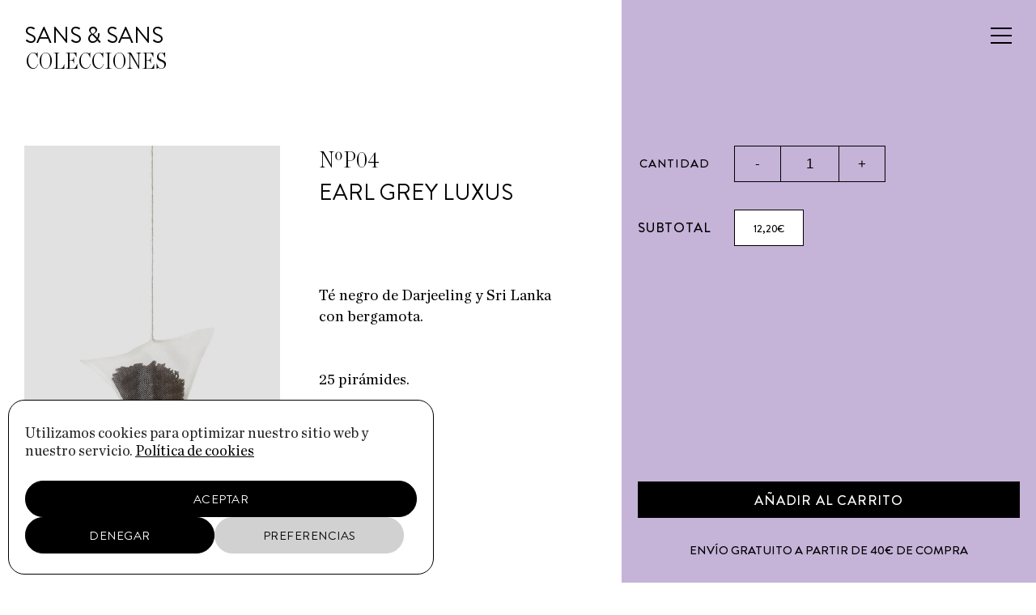

--- FILE ---
content_type: text/html; charset=UTF-8
request_url: https://sansisans.com/productos/earl-grey-luxus-piramide/
body_size: 20223
content:
<!--
	2021 Developed by Metódica
  	https://metodica.co
-->
<!DOCTYPE html>
<html lang="es-ES">
<head>
	<meta charset="UTF-8">
	<meta name="viewport" content="width=device-width">
	<title>Earl Grey Luxus - Sans &amp; Sans</title>
<link crossorigin data-rocket-preconnect href="https://connect.facebook.net" rel="preconnect"><link rel="preload" data-rocket-preload as="image" href="https://sansisans.com/wp-content/uploads/2022/06/p04-earl-grey.jpg" imagesrcset="https://sansisans.com/wp-content/uploads/2022/06/p04-earl-grey.jpg 1334w, https://sansisans.com/wp-content/uploads/2022/06/p04-earl-grey-200x300.jpg 200w, https://sansisans.com/wp-content/uploads/2022/06/p04-earl-grey-683x1024.jpg 683w, https://sansisans.com/wp-content/uploads/2022/06/p04-earl-grey-768x1151.jpg 768w, https://sansisans.com/wp-content/uploads/2022/06/p04-earl-grey-1025x1536.jpg 1025w, https://sansisans.com/wp-content/uploads/2022/06/p04-earl-grey-1280x1919.jpg 1280w, https://sansisans.com/wp-content/uploads/2022/06/p04-earl-grey-640x960.jpg 640w, https://sansisans.com/wp-content/uploads/2022/06/p04-earl-grey-600x900.jpg 600w" imagesizes="(max-width: 1334px) 100vw, 1334px" fetchpriority="high">
	<link rel="profile" href="http://gmpg.org/xfn/11">
	<link rel="pingback" href="">
	<link rel="shortcut icon" type="image/ico" href="https://sansisans.com/wp-content/themes/sans/images/favico.png">
	<meta name='robots' content='index, follow, max-image-preview:large, max-snippet:-1, max-video-preview:-1' />
	<style>img:is([sizes="auto" i], [sizes^="auto," i]) { contain-intrinsic-size: 3000px 1500px }</style>
	<link rel="alternate" hreflang="es" href="https://sansisans.com/productos/earl-grey-luxus-piramide/" />
<link rel="alternate" hreflang="ca" href="https://sansisans.com/ca/productos/earl-grey-luxus-piramide/" />
<link rel="alternate" hreflang="en" href="https://sansisans.com/en/productos/earl-grey-luxus-piramide/" />
<link rel="alternate" hreflang="x-default" href="https://sansisans.com/productos/earl-grey-luxus-piramide/" />

	<!-- This site is optimized with the Yoast SEO plugin v26.3 - https://yoast.com/wordpress/plugins/seo/ -->
	<link rel="canonical" href="https://sansisans.com/productos/earl-grey-luxus-piramide/" />
	<meta property="og:locale" content="es_ES" />
	<meta property="og:type" content="article" />
	<meta property="og:title" content="Earl Grey Luxus - Sans &amp; Sans" />
	<meta property="og:url" content="https://sansisans.com/productos/earl-grey-luxus-piramide/" />
	<meta property="og:site_name" content="Sans &amp; Sans" />
	<meta property="article:modified_time" content="2025-02-24T14:23:32+00:00" />
	<meta property="og:image" content="https://sansisans.com/wp-content/uploads/2022/06/p04-earl-grey.jpg" />
	<meta property="og:image:width" content="1334" />
	<meta property="og:image:height" content="2000" />
	<meta property="og:image:type" content="image/jpeg" />
	<meta name="twitter:card" content="summary_large_image" />
	<meta name="twitter:label1" content="Tiempo de lectura" />
	<meta name="twitter:data1" content="1 minuto" />
	<script type="application/ld+json" class="yoast-schema-graph">{"@context":"https://schema.org","@graph":[{"@type":"WebPage","@id":"https://sansisans.com/productos/earl-grey-luxus-piramide/","url":"https://sansisans.com/productos/earl-grey-luxus-piramide/","name":"Earl Grey Luxus - Sans &amp; Sans","isPartOf":{"@id":"https://sansisans.com/#website"},"primaryImageOfPage":{"@id":"https://sansisans.com/productos/earl-grey-luxus-piramide/#primaryimage"},"image":{"@id":"https://sansisans.com/productos/earl-grey-luxus-piramide/#primaryimage"},"thumbnailUrl":"https://sansisans.com/wp-content/uploads/2022/06/p04-earl-grey.jpg","datePublished":"2022-06-15T15:03:23+00:00","dateModified":"2025-02-24T14:23:32+00:00","breadcrumb":{"@id":"https://sansisans.com/productos/earl-grey-luxus-piramide/#breadcrumb"},"inLanguage":"es","potentialAction":[{"@type":"ReadAction","target":["https://sansisans.com/productos/earl-grey-luxus-piramide/"]}]},{"@type":"ImageObject","inLanguage":"es","@id":"https://sansisans.com/productos/earl-grey-luxus-piramide/#primaryimage","url":"https://sansisans.com/wp-content/uploads/2022/06/p04-earl-grey.jpg","contentUrl":"https://sansisans.com/wp-content/uploads/2022/06/p04-earl-grey.jpg","width":1334,"height":2000},{"@type":"BreadcrumbList","@id":"https://sansisans.com/productos/earl-grey-luxus-piramide/#breadcrumb","itemListElement":[{"@type":"ListItem","position":1,"name":"Home","item":"https://sansisans.com/"},{"@type":"ListItem","position":2,"name":"Shop","item":"https://sansisans.com/shop/"},{"@type":"ListItem","position":3,"name":"Earl Grey Luxus"}]},{"@type":"WebSite","@id":"https://sansisans.com/#website","url":"https://sansisans.com/","name":"Sans &amp; Sans","description":"La Casa de té Barcelona","potentialAction":[{"@type":"SearchAction","target":{"@type":"EntryPoint","urlTemplate":"https://sansisans.com/?s={search_term_string}"},"query-input":{"@type":"PropertyValueSpecification","valueRequired":true,"valueName":"search_term_string"}}],"inLanguage":"es"}]}</script>
	<!-- / Yoast SEO plugin. -->



<style id='wp-emoji-styles-inline-css' type='text/css'>

	img.wp-smiley, img.emoji {
		display: inline !important;
		border: none !important;
		box-shadow: none !important;
		height: 1em !important;
		width: 1em !important;
		margin: 0 0.07em !important;
		vertical-align: -0.1em !important;
		background: none !important;
		padding: 0 !important;
	}
</style>
<link rel='stylesheet' id='wp-block-library-css' href='https://sansisans.com/wp-includes/css/dist/block-library/style.min.css?ver=6.8.3' type='text/css' media='all' />
<style id='classic-theme-styles-inline-css' type='text/css'>
/*! This file is auto-generated */
.wp-block-button__link{color:#fff;background-color:#32373c;border-radius:9999px;box-shadow:none;text-decoration:none;padding:calc(.667em + 2px) calc(1.333em + 2px);font-size:1.125em}.wp-block-file__button{background:#32373c;color:#fff;text-decoration:none}
</style>
<link data-minify="1" rel='stylesheet' id='wc-blocks-vendors-style-css' href='https://sansisans.com/wp-content/cache/min/1/wp-content/plugins/woocommerce/packages/woocommerce-blocks/build/wc-blocks-vendors-style.css?ver=1761227914' type='text/css' media='all' />
<link data-minify="1" rel='stylesheet' id='wc-blocks-style-css' href='https://sansisans.com/wp-content/cache/min/1/wp-content/plugins/woocommerce/packages/woocommerce-blocks/build/wc-blocks-style.css?ver=1761227914' type='text/css' media='all' />
<style id='global-styles-inline-css' type='text/css'>
:root{--wp--preset--aspect-ratio--square: 1;--wp--preset--aspect-ratio--4-3: 4/3;--wp--preset--aspect-ratio--3-4: 3/4;--wp--preset--aspect-ratio--3-2: 3/2;--wp--preset--aspect-ratio--2-3: 2/3;--wp--preset--aspect-ratio--16-9: 16/9;--wp--preset--aspect-ratio--9-16: 9/16;--wp--preset--color--black: #000000;--wp--preset--color--cyan-bluish-gray: #abb8c3;--wp--preset--color--white: #ffffff;--wp--preset--color--pale-pink: #f78da7;--wp--preset--color--vivid-red: #cf2e2e;--wp--preset--color--luminous-vivid-orange: #ff6900;--wp--preset--color--luminous-vivid-amber: #fcb900;--wp--preset--color--light-green-cyan: #7bdcb5;--wp--preset--color--vivid-green-cyan: #00d084;--wp--preset--color--pale-cyan-blue: #8ed1fc;--wp--preset--color--vivid-cyan-blue: #0693e3;--wp--preset--color--vivid-purple: #9b51e0;--wp--preset--gradient--vivid-cyan-blue-to-vivid-purple: linear-gradient(135deg,rgba(6,147,227,1) 0%,rgb(155,81,224) 100%);--wp--preset--gradient--light-green-cyan-to-vivid-green-cyan: linear-gradient(135deg,rgb(122,220,180) 0%,rgb(0,208,130) 100%);--wp--preset--gradient--luminous-vivid-amber-to-luminous-vivid-orange: linear-gradient(135deg,rgba(252,185,0,1) 0%,rgba(255,105,0,1) 100%);--wp--preset--gradient--luminous-vivid-orange-to-vivid-red: linear-gradient(135deg,rgba(255,105,0,1) 0%,rgb(207,46,46) 100%);--wp--preset--gradient--very-light-gray-to-cyan-bluish-gray: linear-gradient(135deg,rgb(238,238,238) 0%,rgb(169,184,195) 100%);--wp--preset--gradient--cool-to-warm-spectrum: linear-gradient(135deg,rgb(74,234,220) 0%,rgb(151,120,209) 20%,rgb(207,42,186) 40%,rgb(238,44,130) 60%,rgb(251,105,98) 80%,rgb(254,248,76) 100%);--wp--preset--gradient--blush-light-purple: linear-gradient(135deg,rgb(255,206,236) 0%,rgb(152,150,240) 100%);--wp--preset--gradient--blush-bordeaux: linear-gradient(135deg,rgb(254,205,165) 0%,rgb(254,45,45) 50%,rgb(107,0,62) 100%);--wp--preset--gradient--luminous-dusk: linear-gradient(135deg,rgb(255,203,112) 0%,rgb(199,81,192) 50%,rgb(65,88,208) 100%);--wp--preset--gradient--pale-ocean: linear-gradient(135deg,rgb(255,245,203) 0%,rgb(182,227,212) 50%,rgb(51,167,181) 100%);--wp--preset--gradient--electric-grass: linear-gradient(135deg,rgb(202,248,128) 0%,rgb(113,206,126) 100%);--wp--preset--gradient--midnight: linear-gradient(135deg,rgb(2,3,129) 0%,rgb(40,116,252) 100%);--wp--preset--font-size--small: 13px;--wp--preset--font-size--medium: 20px;--wp--preset--font-size--large: 36px;--wp--preset--font-size--x-large: 42px;--wp--preset--spacing--20: 0.44rem;--wp--preset--spacing--30: 0.67rem;--wp--preset--spacing--40: 1rem;--wp--preset--spacing--50: 1.5rem;--wp--preset--spacing--60: 2.25rem;--wp--preset--spacing--70: 3.38rem;--wp--preset--spacing--80: 5.06rem;--wp--preset--shadow--natural: 6px 6px 9px rgba(0, 0, 0, 0.2);--wp--preset--shadow--deep: 12px 12px 50px rgba(0, 0, 0, 0.4);--wp--preset--shadow--sharp: 6px 6px 0px rgba(0, 0, 0, 0.2);--wp--preset--shadow--outlined: 6px 6px 0px -3px rgba(255, 255, 255, 1), 6px 6px rgba(0, 0, 0, 1);--wp--preset--shadow--crisp: 6px 6px 0px rgba(0, 0, 0, 1);}:where(.is-layout-flex){gap: 0.5em;}:where(.is-layout-grid){gap: 0.5em;}body .is-layout-flex{display: flex;}.is-layout-flex{flex-wrap: wrap;align-items: center;}.is-layout-flex > :is(*, div){margin: 0;}body .is-layout-grid{display: grid;}.is-layout-grid > :is(*, div){margin: 0;}:where(.wp-block-columns.is-layout-flex){gap: 2em;}:where(.wp-block-columns.is-layout-grid){gap: 2em;}:where(.wp-block-post-template.is-layout-flex){gap: 1.25em;}:where(.wp-block-post-template.is-layout-grid){gap: 1.25em;}.has-black-color{color: var(--wp--preset--color--black) !important;}.has-cyan-bluish-gray-color{color: var(--wp--preset--color--cyan-bluish-gray) !important;}.has-white-color{color: var(--wp--preset--color--white) !important;}.has-pale-pink-color{color: var(--wp--preset--color--pale-pink) !important;}.has-vivid-red-color{color: var(--wp--preset--color--vivid-red) !important;}.has-luminous-vivid-orange-color{color: var(--wp--preset--color--luminous-vivid-orange) !important;}.has-luminous-vivid-amber-color{color: var(--wp--preset--color--luminous-vivid-amber) !important;}.has-light-green-cyan-color{color: var(--wp--preset--color--light-green-cyan) !important;}.has-vivid-green-cyan-color{color: var(--wp--preset--color--vivid-green-cyan) !important;}.has-pale-cyan-blue-color{color: var(--wp--preset--color--pale-cyan-blue) !important;}.has-vivid-cyan-blue-color{color: var(--wp--preset--color--vivid-cyan-blue) !important;}.has-vivid-purple-color{color: var(--wp--preset--color--vivid-purple) !important;}.has-black-background-color{background-color: var(--wp--preset--color--black) !important;}.has-cyan-bluish-gray-background-color{background-color: var(--wp--preset--color--cyan-bluish-gray) !important;}.has-white-background-color{background-color: var(--wp--preset--color--white) !important;}.has-pale-pink-background-color{background-color: var(--wp--preset--color--pale-pink) !important;}.has-vivid-red-background-color{background-color: var(--wp--preset--color--vivid-red) !important;}.has-luminous-vivid-orange-background-color{background-color: var(--wp--preset--color--luminous-vivid-orange) !important;}.has-luminous-vivid-amber-background-color{background-color: var(--wp--preset--color--luminous-vivid-amber) !important;}.has-light-green-cyan-background-color{background-color: var(--wp--preset--color--light-green-cyan) !important;}.has-vivid-green-cyan-background-color{background-color: var(--wp--preset--color--vivid-green-cyan) !important;}.has-pale-cyan-blue-background-color{background-color: var(--wp--preset--color--pale-cyan-blue) !important;}.has-vivid-cyan-blue-background-color{background-color: var(--wp--preset--color--vivid-cyan-blue) !important;}.has-vivid-purple-background-color{background-color: var(--wp--preset--color--vivid-purple) !important;}.has-black-border-color{border-color: var(--wp--preset--color--black) !important;}.has-cyan-bluish-gray-border-color{border-color: var(--wp--preset--color--cyan-bluish-gray) !important;}.has-white-border-color{border-color: var(--wp--preset--color--white) !important;}.has-pale-pink-border-color{border-color: var(--wp--preset--color--pale-pink) !important;}.has-vivid-red-border-color{border-color: var(--wp--preset--color--vivid-red) !important;}.has-luminous-vivid-orange-border-color{border-color: var(--wp--preset--color--luminous-vivid-orange) !important;}.has-luminous-vivid-amber-border-color{border-color: var(--wp--preset--color--luminous-vivid-amber) !important;}.has-light-green-cyan-border-color{border-color: var(--wp--preset--color--light-green-cyan) !important;}.has-vivid-green-cyan-border-color{border-color: var(--wp--preset--color--vivid-green-cyan) !important;}.has-pale-cyan-blue-border-color{border-color: var(--wp--preset--color--pale-cyan-blue) !important;}.has-vivid-cyan-blue-border-color{border-color: var(--wp--preset--color--vivid-cyan-blue) !important;}.has-vivid-purple-border-color{border-color: var(--wp--preset--color--vivid-purple) !important;}.has-vivid-cyan-blue-to-vivid-purple-gradient-background{background: var(--wp--preset--gradient--vivid-cyan-blue-to-vivid-purple) !important;}.has-light-green-cyan-to-vivid-green-cyan-gradient-background{background: var(--wp--preset--gradient--light-green-cyan-to-vivid-green-cyan) !important;}.has-luminous-vivid-amber-to-luminous-vivid-orange-gradient-background{background: var(--wp--preset--gradient--luminous-vivid-amber-to-luminous-vivid-orange) !important;}.has-luminous-vivid-orange-to-vivid-red-gradient-background{background: var(--wp--preset--gradient--luminous-vivid-orange-to-vivid-red) !important;}.has-very-light-gray-to-cyan-bluish-gray-gradient-background{background: var(--wp--preset--gradient--very-light-gray-to-cyan-bluish-gray) !important;}.has-cool-to-warm-spectrum-gradient-background{background: var(--wp--preset--gradient--cool-to-warm-spectrum) !important;}.has-blush-light-purple-gradient-background{background: var(--wp--preset--gradient--blush-light-purple) !important;}.has-blush-bordeaux-gradient-background{background: var(--wp--preset--gradient--blush-bordeaux) !important;}.has-luminous-dusk-gradient-background{background: var(--wp--preset--gradient--luminous-dusk) !important;}.has-pale-ocean-gradient-background{background: var(--wp--preset--gradient--pale-ocean) !important;}.has-electric-grass-gradient-background{background: var(--wp--preset--gradient--electric-grass) !important;}.has-midnight-gradient-background{background: var(--wp--preset--gradient--midnight) !important;}.has-small-font-size{font-size: var(--wp--preset--font-size--small) !important;}.has-medium-font-size{font-size: var(--wp--preset--font-size--medium) !important;}.has-large-font-size{font-size: var(--wp--preset--font-size--large) !important;}.has-x-large-font-size{font-size: var(--wp--preset--font-size--x-large) !important;}
:where(.wp-block-post-template.is-layout-flex){gap: 1.25em;}:where(.wp-block-post-template.is-layout-grid){gap: 1.25em;}
:where(.wp-block-columns.is-layout-flex){gap: 2em;}:where(.wp-block-columns.is-layout-grid){gap: 2em;}
:root :where(.wp-block-pullquote){font-size: 1.5em;line-height: 1.6;}
</style>
<link data-minify="1" rel='stylesheet' id='wpml-blocks-css' href='https://sansisans.com/wp-content/cache/min/1/wp-content/plugins/sitepress-multilingual-cms/dist/css/blocks/styles.css?ver=1761227914' type='text/css' media='all' />
<style id='bis-ui-handler-inline-style-inline-css' type='text/css'>
 .outofstock_success_msg{
						color:#020000;
						font-style:normal;
						font-weightnormal;
		}
		.outofstock_error_msg{
						color:#C12B2B;
						font-style:normal;
						font-weight:normal;
		}

		.custom_message{
						color:#000000;
						font-style:normal;
						font-weight:normal;
		}.email_list_metabox span.bis_mail_send{
						display:none;
		}.email_list_metabox span.bis_mail_send{
						width:100%;
						text-align:center;
						margin-top:10px;
		}
</style>
<style id='woocommerce-inline-inline-css' type='text/css'>
.woocommerce form .form-row .required { visibility: visible; }
</style>
<link rel='stylesheet' id='cmplz-general-css' href='https://sansisans.com/wp-content/plugins/complianz-gdpr/assets/css/cookieblocker.min.css?ver=1760607131' type='text/css' media='all' />
<link rel='stylesheet' id='woo-variation-swatches-css' href='https://sansisans.com/wp-content/plugins/woo-variation-swatches/assets/css/frontend.min.css?ver=1668080377' type='text/css' media='all' />
<style id='woo-variation-swatches-inline-css' type='text/css'>
:root {
--wvs-tick:url("data:image/svg+xml;utf8,%3Csvg filter='drop-shadow(0px 0px 2px rgb(0 0 0 / .8))' xmlns='http://www.w3.org/2000/svg'  viewBox='0 0 30 30'%3E%3Cpath fill='none' stroke='%23ffffff' stroke-linecap='round' stroke-linejoin='round' stroke-width='4' d='M4 16L11 23 27 7'/%3E%3C/svg%3E");

--wvs-cross:url("data:image/svg+xml;utf8,%3Csvg filter='drop-shadow(0px 0px 5px rgb(255 255 255 / .6))' xmlns='http://www.w3.org/2000/svg' width='72px' height='72px' viewBox='0 0 24 24'%3E%3Cpath fill='none' stroke='%23ff0000' stroke-linecap='round' stroke-width='0.6' d='M5 5L19 19M19 5L5 19'/%3E%3C/svg%3E");
--wvs-single-product-item-width:30px;
--wvs-single-product-item-height:30px;
--wvs-single-product-item-font-size:16px}
</style>
<link data-minify="1" rel='stylesheet' id='sans-css-reset-css' href='https://sansisans.com/wp-content/cache/min/1/wp-content/themes/sans/css/reset.css?ver=1761227914' type='text/css' media='all' />
<link data-minify="1" rel='stylesheet' id='sans-css-fonts-css' href='https://sansisans.com/wp-content/cache/min/1/wp-content/themes/sans/css/fonts.css?ver=1761227914' type='text/css' media='all' />
<link data-minify="1" rel='stylesheet' id='sans-css-styles-css' href='https://sansisans.com/wp-content/cache/min/1/wp-content/themes/sans/css/main-styles.css?ver=1761227914' type='text/css' media='all' />
<link data-minify="1" rel='stylesheet' id='sans-css-woocommerce-css' href='https://sansisans.com/wp-content/cache/min/1/wp-content/themes/sans/css/woocommerce-sans.css?ver=1761227914' type='text/css' media='all' />
<link data-minify="1" rel='stylesheet' id='sans-css-responsive-css' href='https://sansisans.com/wp-content/cache/min/1/wp-content/themes/sans/css/main-responsive.css?ver=1761227914' type='text/css' media='all' />
<script type="text/javascript" src="https://sansisans.com/wp-includes/js/jquery/jquery.min.js?ver=3.7.1" id="jquery-core-js"></script>

<script type="text/javascript" src="https://sansisans.com/wp-includes/js/jquery/jquery-migrate.min.js?ver=3.4.1" id="jquery-migrate-js"></script>


<script type="text/javascript" id="bis-out-of-stock-notify-js-extra">
/* <![CDATA[ */
var bis_out_of_stock_notify = {"wp_ajax_url":"https:\/\/sansisans.com\/wp-admin\/admin-ajax.php","out_of_stock_notify_nonce":"af7af7ebbc","current_user_language":"es","success_message_position":"below","success_message_effect":"fadein","error_message_effect":"fadein","instock_subscribe_email_success":"Est\u00e1s suscrito al notificador de stock nuevamente","instock_already_subscribed":"Ya te has suscrito","instock_error_empty_email":"El email no puede estar vac\u00edo","instock_error_empty_first_name_field":"First Name Field can\\'t be empty","instock_error_empty_last_name_field":"Last Name Field can\\'t be empty","instock_error_empty_mobile_number_field":"Mobile Number Field can\\'t be empty","iagree_error_msg":"Please give consent by selecting this checkbox","instock_error_email_format":"Por favor ingrese un email v\u00e1lido","instock_sucess_fadein_time":"5","instock_error_fadein_time":"5","required_fields_user_name":"no","required_fields_mobile_number":"no","bis_enable_show_hide_fields":"hide","instock_error_display_time":"5","instock_success_display_time":"5","bis_form_hide_after_submit":"1"};
/* ]]> */
</script>


<link rel="https://api.w.org/" href="https://sansisans.com/wp-json/" /><link rel="alternate" title="JSON" type="application/json" href="https://sansisans.com/wp-json/wp/v2/product/6158" /><link rel="EditURI" type="application/rsd+xml" title="RSD" href="https://sansisans.com/xmlrpc.php?rsd" />
<link rel='shortlink' href='https://sansisans.com/?p=6158' />
<link rel="alternate" title="oEmbed (JSON)" type="application/json+oembed" href="https://sansisans.com/wp-json/oembed/1.0/embed?url=https%3A%2F%2Fsansisans.com%2Fproductos%2Fearl-grey-luxus-piramide%2F" />
<link rel="alternate" title="oEmbed (XML)" type="text/xml+oembed" href="https://sansisans.com/wp-json/oembed/1.0/embed?url=https%3A%2F%2Fsansisans.com%2Fproductos%2Fearl-grey-luxus-piramide%2F&#038;format=xml" />
<meta name="generator" content="WPML ver:4.6.4 stt:8,1,2;" />
			<style>.cmplz-hidden {
					display: none !important;
				}</style>	<noscript><style>.woocommerce-product-gallery{ opacity: 1 !important; }</style></noscript>
				<script data-service="facebook" data-category="marketing"  type="text/plain">
				!function(f,b,e,v,n,t,s){if(f.fbq)return;n=f.fbq=function(){n.callMethod?
					n.callMethod.apply(n,arguments):n.queue.push(arguments)};if(!f._fbq)f._fbq=n;
					n.push=n;n.loaded=!0;n.version='2.0';n.queue=[];t=b.createElement(e);t.async=!0;
					t.src=v;s=b.getElementsByTagName(e)[0];s.parentNode.insertBefore(t,s)}(window,
					document,'script','https://connect.facebook.net/en_US/fbevents.js');
			</script>
			<!-- WooCommerce Facebook Integration Begin -->
			<script data-service="facebook" data-category="marketing"  type="text/plain">

				fbq('init', '226800470152249', {}, {
    "agent": "woocommerce-7.1.0-3.1.14"
});

				fbq( 'track', 'PageView', {
    "source": "woocommerce",
    "version": "7.1.0",
    "pluginVersion": "3.1.14"
} );

				document.addEventListener( 'DOMContentLoaded', function() {
					// Insert placeholder for events injected when a product is added to the cart through AJAX.
					document.body.insertAdjacentHTML( 'beforeend', '<div class=\"wc-facebook-pixel-event-placeholder\"></div>' );
				}, false );

			</script>
			<!-- WooCommerce Facebook Integration End -->
			<style>.qib-container input[type='number']:not(#qib_id):not(#qib_id){-moz-appearance:textfield;}.qib-container input[type='number']:not(#qib_id):not(#qib_id)::-webkit-outer-spin-button,.qib-container input[type='number']:not(#qib_id):not(#qib_id)::-webkit-inner-spin-button{-webkit-appearance:none;display:none;margin:0;}form.cart button[type='submit']:not(#qib_id):not(#qib_id),form.cart .qib-container + div:not(#qib_id):not(#qib_id){display:inline-block;margin:0;padding-top:0;padding-bottom:0;float:none;vertical-align:top;text-align:center;}form.cart button[type='submit']:not(#qib_id):not(#qib_id):not(_){line-height:1;}form.cart button[type='submit']:not(#qib_id):not(#qib_id):not(_):not(_){height:35px;text-align:center;}form.cart .qib-container + button[type='submit']:not(#qib_id):not(#qib_id),form.cart .qib-container + div:not(#qib_id):not(#qib_id):not(_){margin-left:1em;}form.cart button[type='submit']:focus:not(#qib_id):not(#qib_id){outline-width:2px;outline-offset:-2px;outline-style:solid;}.qib-container div.quantity:not(#qib_id):not(#qib_id) {float:left;line-height:1;display:inline-block;margin:0;padding:0;border:none;border-radius:0;width:auto;min-height:initial;min-width:initial;max-height:initial;max-width:initial;}.qib-button:not(#qib_id):not(#qib_id){line-height:1;display:inline-block;margin:0;padding:0;box-sizing:border-box;height:35px;width:30px;color:black;background:#e2e2e2;border-color:#cac9c9;float:left;min-height:initial;min-width:initial;max-height:initial;max-width:initial;vertical-align:middle;font-size:16px;letter-spacing:0;border-style:solid;border-width:1px;transition:none;border-radius:0;}.qib-button:focus:not(#qib_id):not(#qib_id) {border:2px #b3b3aa solid;outline:none;}.qib-button:hover:not(#qib_id):not(#qib_id) {background:#d6d5d5;}.qib-container .quantity input.qty:not(#qib_id):not(#qib_id){line-height:1;background:none;text-align:center;vertical-align:middle;margin:0;padding:0;box-sizing:border-box;height:35px;width:45px;min-height:initial;min-width:initial;max-height:initial;max-width:initial;box-shadow:none;font-size:15px;border-style:solid;border-color:#cac9c9;border-width:1px 0;border-radius:0;}.qib-container .quantity input.qty:focus:not(#qib_id):not(#qib_id) {border-color:#cac9c9;outline:none;border-width:2px 1px;border-style:solid;}.woocommerce table.cart td.product-quantity:not(#qib_id):not(#qib_id){white-space:nowrap;}@media (min-width:768px){.woocommerce table.cart td.product-quantity:not(#qib_id):not(#qib_id){text-align:right;}}@media (min-width:768px){.woocommerce table.cart td.product-quantity .qib-container:not(#qib_id):not(#qib_id){display:flex;justify-content:flex-end;}}.qib-container:not(#qib_id):not(#qib_id) {display:inline-block;}.woocommerce-grouped-product-list-item__quantity:not(#qib_id):not(#qib_id){margin:0;padding-left:0;padding-right:0;text-align:left;}.woocommerce-grouped-product-list-item__quantity .qib-container:not(#qib_id):not(#qib_id){display:flex;}.quantity .minus:not(#qib_id):not(#qib_id),.quantity .plus:not(#qib_id):not(#qib_id),.quantity > a:not(#qib_id):not(#qib_id){display:none;}.products.oceanwp-row .qib-container:not(#qib_id):not(#qib_id){margin-bottom:8px;}</style><noscript><style id="rocket-lazyload-nojs-css">.rll-youtube-player, [data-lazy-src]{display:none !important;}</style></noscript><meta name="generator" content="WP Rocket 3.20.0.2" data-wpr-features="wpr_minify_concatenate_js wpr_lazyload_images wpr_preconnect_external_domains wpr_oci wpr_minify_css wpr_preload_links wpr_desktop" /></head>
<body data-cmplz=1 class="wp-singular product-template-default single single-product postid-6158 wp-theme-sans theme-sans woocommerce woocommerce-page woocommerce-no-js woo-variation-swatches wvs-behavior-blur wvs-theme-sans wvs-show-label wvs-tooltip">
	<div  id="pageTransition" class="transition opened"></div>
	<header  class="transition revealElement revealOpacity">
		<span class="bg-megamenu"></span>
					<div  class="logo transition brandonReg black font-big">
				<a href="https://sansisans.com/" alt="Sans &amp; Sans" class="black">SANS & SANS</a>
			</div>
				
		<div  class="header-menu">
			<div  class="main-nav brandonMed uppercase">
				<nav class="transition"><ul id="menu-menu" class="menu"><li id="menu-item-53" class="cat-parent cat-28 menu-item menu-item-type-taxonomy menu-item-object-product_cat menu-item-53"><a href="https://sansisans.com/categorias-productos/tes/">TÉS</a></li>
<li id="menu-item-14647" class="menu-item menu-item-type-custom menu-item-object-custom menu-item-14647"><a href="https://sansisans.com/categorias-productos/tes/?_categories_tes=matcha">MATCHA</a></li>
<li id="menu-item-63" class="cat-parent cat-78 menu-item menu-item-type-taxonomy menu-item-object-product_cat current-product-ancestor current-menu-parent current-product-parent menu-item-63"><a href="https://sansisans.com/categorias-productos/colecciones/">COLECCIONES</a></li>
<li id="menu-item-62" class="menu-item menu-item-type-taxonomy menu-item-object-product_cat menu-item-62"><a href="https://sansisans.com/categorias-productos/accesorios/">ACCESORIOS</a></li>
<li id="menu-item-16443" class="menu-item menu-item-type-custom menu-item-object-custom menu-item-16443"><a href="https://sansisans.com/categorias-productos/tes/?_categories_tes=singulares">SINGULARES</a></li>
<li id="menu-item-18379" class="cat-parent menu-about menu-item menu-item-type-post_type menu-item-object-page menu-item-18379"><a href="https://sansisans.com/sans/">ABOUT</a></li>
</ul></nav>			</div>
			<div  class="shop-nav brandonMed black uppercase">
				<ul class="">
					<li>
						<a href="https://sansisans.com/cart/" class="count-cart">
							Carro (0)
						</a>
					</li>
					<li>
													<a href="https://sansisans.com/my-account/">Login</a>
											</li>
				</ul>

				<span class="search-btn transition">Buscar</span>

				
<div
	 class="wpml-ls-statics-shortcode_actions wpml-ls wpml-ls-legacy-dropdown js-wpml-ls-legacy-dropdown">
	<ul>

		<li tabindex="0" class="wpml-ls-slot-shortcode_actions wpml-ls-item wpml-ls-item-es wpml-ls-current-language wpml-ls-first-item wpml-ls-item-legacy-dropdown">
			<a href="#" class="js-wpml-ls-item-toggle wpml-ls-item-toggle">
                <span class="wpml-ls-native">Es</span></a>

			<ul class="wpml-ls-sub-menu">
				
					<li class="wpml-ls-slot-shortcode_actions wpml-ls-item wpml-ls-item-ca">
						<a href="https://sansisans.com/ca/productos/earl-grey-luxus-piramide/" class="wpml-ls-link">
                            <span class="wpml-ls-display">Ca</span></a>
					</li>

				
					<li class="wpml-ls-slot-shortcode_actions wpml-ls-item wpml-ls-item-en wpml-ls-last-item">
						<a href="https://sansisans.com/en/productos/earl-grey-luxus-piramide/" class="wpml-ls-link">
                            <span class="wpml-ls-display">En</span></a>
					</li>

							</ul>

		</li>

	</ul>
</div>
			</div>
		</div>

		<div  class="mobile-menu transition">
    <div  class="inner">
        
        <nav class="transition"><ul id="menu-mobile-menu" class="menu"><li id="menu-item-5122" class="menu-item menu-item-type-taxonomy menu-item-object-product_cat menu-item-5122"><a href="https://sansisans.com/categorias-productos/tes/">Tés</a></li>
<li id="menu-item-14651" class="menu-item menu-item-type-custom menu-item-object-custom menu-item-14651"><a href="https://sansisans.com/categorias-productos/tes/?_categories_tes=matcha">Matcha</a></li>
<li id="menu-item-5123" class="menu-item menu-item-type-taxonomy menu-item-object-product_cat current-product-ancestor current-menu-parent current-product-parent menu-item-5123"><a href="https://sansisans.com/categorias-productos/colecciones/">Colecciones</a></li>
<li id="menu-item-5124" class="menu-item menu-item-type-taxonomy menu-item-object-product_cat menu-item-5124"><a href="https://sansisans.com/categorias-productos/accesorios/">Accesorios</a></li>
<li id="menu-item-16447" class="menu-item menu-item-type-custom menu-item-object-custom menu-item-16447"><a href="https://sansisans.com/categorias-productos/tes/?_categories_tes=singulares">Singulares</a></li>
<li id="menu-item-5126" class="menu-item menu-item-type-post_type menu-item-object-page menu-item-5126"><a href="https://sansisans.com/tea-talk/">Tea Talk</a></li>
<li id="menu-item-5125" class="menu-item menu-item-type-post_type menu-item-object-page menu-item-5125"><a href="https://sansisans.com/sans/">Sans</a></li>
<li id="menu-item-18380" class="menu-item menu-item-type-post_type menu-item-object-page menu-item-18380"><a href="https://sansisans.com/wholesale/">Wholesale</a></li>
<li id="menu-item-18609" class="menu-item menu-item-type-taxonomy menu-item-object-product_cat menu-item-18609"><a href="https://sansisans.com/categorias-productos/merchandising/">Merchandising</a></li>
</ul></nav>        
        <ul id="shop-mobile-menu">
            <li>
                <a href="https://sansisans.com/cart/" class="count-cart">
                    Carro (0)
                </a>
            </li>
            <li>
                                    <a href="https://sansisans.com/my-account/">Login</a>
                            </li>
        </ul>

    </div>
    <div  class="mobile-menu-bottom">
        <div class="inner-bottom font-medium brandonReg uppercase">
            <span class="black search-btn transition uppercase">Buscar</span>
            
<div
	 class="wpml-ls-statics-shortcode_actions wpml-ls wpml-ls-legacy-dropdown js-wpml-ls-legacy-dropdown">
	<ul>

		<li tabindex="0" class="wpml-ls-slot-shortcode_actions wpml-ls-item wpml-ls-item-es wpml-ls-current-language wpml-ls-first-item wpml-ls-item-legacy-dropdown">
			<a href="#" class="js-wpml-ls-item-toggle wpml-ls-item-toggle">
                <span class="wpml-ls-native">Es</span></a>

			<ul class="wpml-ls-sub-menu">
				
					<li class="wpml-ls-slot-shortcode_actions wpml-ls-item wpml-ls-item-ca">
						<a href="https://sansisans.com/ca/productos/earl-grey-luxus-piramide/" class="wpml-ls-link">
                            <span class="wpml-ls-display">Ca</span></a>
					</li>

				
					<li class="wpml-ls-slot-shortcode_actions wpml-ls-item wpml-ls-item-en wpml-ls-last-item">
						<a href="https://sansisans.com/en/productos/earl-grey-luxus-piramide/" class="wpml-ls-link">
                            <span class="wpml-ls-display">En</span></a>
					</li>

							</ul>

		</li>

	</ul>
</div>
        </div>
    </div>
</div>		
	</header>
	 
	<div  class="mega-menu mega-menu-tes transition">
	            <div  class="mega-menu-wrapper menu-cat-28 transition" data-cat="28">
            
            <div  class="mega-menu-inner">
                                                    
                    <div class="menu-category-child" style="background-color:#f5b3c3;">
                        <p class="brandonMed uppercase transition center font-small">Estilo</p>
                        <ul>
                                                        
                                <li>
                                    <p class="left chronicle uppercase font-big transition">
                                        <a href="https://sansisans.com/categorias-productos/tes/?_categories_tes=singulares">Singulares</a>
                                    </p>
                                </li>
                            
                            
                                <li>
                                    <p class="left chronicle uppercase font-big transition">
                                        <a href="https://sansisans.com/categorias-productos/tes/?_categories_tes=blanco">Blanco</a>
                                    </p>
                                </li>
                            
                            
                                <li>
                                    <p class="left chronicle uppercase font-big transition">
                                        <a href="https://sansisans.com/categorias-productos/tes/?_categories_tes=verde">Verde</a>
                                    </p>
                                </li>
                            
                            
                                <li>
                                    <p class="left chronicle uppercase font-big transition">
                                        <a href="https://sansisans.com/categorias-productos/tes/?_categories_tes=oolong">Oolong</a>
                                    </p>
                                </li>
                            
                            
                                <li>
                                    <p class="left chronicle uppercase font-big transition">
                                        <a href="https://sansisans.com/categorias-productos/tes/?_categories_tes=negro">Negro</a>
                                    </p>
                                </li>
                            
                            
                                <li>
                                    <p class="left chronicle uppercase font-big transition">
                                        <a href="https://sansisans.com/categorias-productos/tes/?_categories_tes=pu-erh">Pu erh</a>
                                    </p>
                                </li>
                            
                            
                                <li>
                                    <p class="left chronicle uppercase font-big transition">
                                        <a href="https://sansisans.com/categorias-productos/tes/?_categories_tes=mezcla">Mezcla</a>
                                    </p>
                                </li>
                            
                            
                                <li>
                                    <p class="left chronicle uppercase font-big transition">
                                        <a href="https://sansisans.com/categorias-productos/tes/?_categories_tes=earl-grey">Earl grey</a>
                                    </p>
                                </li>
                            
                            
                                <li>
                                    <p class="left chronicle uppercase font-big transition">
                                        <a href="https://sansisans.com/categorias-productos/tes/?_categories_tes=chai">Chai</a>
                                    </p>
                                </li>
                            
                            
                                <li>
                                    <p class="left chronicle uppercase font-big transition">
                                        <a href="https://sansisans.com/categorias-productos/tes/?_categories_tes=desteinado">Desteinado</a>
                                    </p>
                                </li>
                            
                            
                                <li>
                                    <p class="left chronicle uppercase font-big transition">
                                        <a href="https://sansisans.com/categorias-productos/tes/?_categories_tes=matcha">Matcha</a>
                                    </p>
                                </li>
                            
                                                    </ul>

                    </div>
                                                    
                    <div class="menu-category-child" style="background-color:#f1ea75;">
                        <p class="brandonMed uppercase transition center font-small">Orígen</p>
                        <ul>
                                                        
                                <li>
                                    <p class="left chronicle uppercase font-big transition">
                                        <a href="https://sansisans.com/categorias-productos/tes/?_categories_tes=japon">Japón</a>
                                    </p>
                                </li>
                            
                            
                                <li>
                                    <p class="left chronicle uppercase font-big transition">
                                        <a href="https://sansisans.com/categorias-productos/tes/?_categories_tes=china">China</a>
                                    </p>
                                </li>
                            
                            
                                <li>
                                    <p class="left chronicle uppercase font-big transition">
                                        <a href="https://sansisans.com/categorias-productos/tes/?_categories_tes=assam">Assam</a>
                                    </p>
                                </li>
                            
                            
                                <li>
                                    <p class="left chronicle uppercase font-big transition">
                                        <a href="https://sansisans.com/categorias-productos/tes/?_categories_tes=ceilan">Ceilan</a>
                                    </p>
                                </li>
                            
                            
                                <li>
                                    <p class="left chronicle uppercase font-big transition">
                                        <a href="https://sansisans.com/categorias-productos/tes/?_categories_tes=darjeeling">Darjeeling</a>
                                    </p>
                                </li>
                            
                            
                                <li>
                                    <p class="left chronicle uppercase font-big transition">
                                        <a href="https://sansisans.com/categorias-productos/tes/?_categories_tes=corea">Corea</a>
                                    </p>
                                </li>
                            
                            
                                <li>
                                    <p class="left chronicle uppercase font-big transition">
                                        <a href="https://sansisans.com/categorias-productos/tes/?_categories_tes=malawi-2">Malawi</a>
                                    </p>
                                </li>
                            
                            
                                <li>
                                    <p class="left chronicle uppercase font-big transition">
                                        <a href="https://sansisans.com/categorias-productos/tes/?_categories_tes=tailandia">Tailandia</a>
                                    </p>
                                </li>
                            
                            
                                <li>
                                    <p class="left chronicle uppercase font-big transition">
                                        <a href="https://sansisans.com/categorias-productos/tes/?_categories_tes=vietnam">Vietnam</a>
                                    </p>
                                </li>
                            
                            
                                <li>
                                    <p class="left chronicle uppercase font-big transition">
                                        <a href="https://sansisans.com/categorias-productos/tes/?_categories_tes=nepal">Nepal</a>
                                    </p>
                                </li>
                            
                            
                                <li>
                                    <p class="left chronicle uppercase font-big transition">
                                        <a href="https://sansisans.com/categorias-productos/tes/?_categories_tes=taiwan">Taiwan</a>
                                    </p>
                                </li>
                            
                            
                                <li>
                                    <p class="left chronicle uppercase font-big transition">
                                        <a href="https://sansisans.com/categorias-productos/tes/?_categories_tes=otros-origen">Otros</a>
                                    </p>
                                </li>
                            
                                                    </ul>

                    </div>
                                                    
                    <div class="menu-category-child" style="background-color:#bcd894;">
                        <p class="brandonMed uppercase transition center font-small">Cultivo</p>
                        <ul>
                                                        
                                <li>
                                    <p class="left chronicle uppercase font-big transition">
                                        <a href="https://sansisans.com/categorias-productos/tes/?_categories_tes=organico">Orgánico</a>
                                    </p>
                                </li>
                            
                            
                                <li>
                                    <p class="left chronicle uppercase font-big transition">
                                        <a href="https://sansisans.com/categorias-productos/tes/?_categories_tes=biodinamico-cultivo">Biodinámico</a>
                                    </p>
                                </li>
                            
                            
                                <li>
                                    <p class="left chronicle uppercase font-big transition">
                                        <a href="https://sansisans.com/categorias-productos/tes/?_categories_tes=comercio-justo">Comercio justo</a>
                                    </p>
                                </li>
                            
                                                    </ul>

                    </div>
                                                    
                    <div class="menu-category-child" style="background-color:#dbb28b;">
                        <p class="brandonMed uppercase transition center font-small">Infusiones</p>
                        <ul>
                                                        
                                <li>
                                    <p class="left chronicle uppercase font-big transition">
                                        <a href="https://sansisans.com/categorias-productos/tes/?_categories_tes=rooibos">Rooibos</a>
                                    </p>
                                </li>
                            
                            
                                <li>
                                    <p class="left chronicle uppercase font-big transition">
                                        <a href="https://sansisans.com/categorias-productos/tes/?_categories_tes=tisanas">Tisanas</a>
                                    </p>
                                </li>
                            
                            
                                <li>
                                    <p class="left chronicle uppercase font-big transition">
                                        <a href="https://sansisans.com/categorias-productos/tes/?_categories_tes=fruit-tea-4">Fruit tea</a>
                                    </p>
                                </li>
                            
                            
                                <li>
                                    <p class="left chronicle uppercase font-big transition">
                                        <a href="https://sansisans.com/categorias-productos/tes/?_categories_tes=wellnes">Wellness</a>
                                    </p>
                                </li>
                            
                                                    </ul>

                    </div>
                                                    
                    <div class="menu-category-child" style="background-color:#ed6a3d;">
                        <p class="brandonMed uppercase transition center font-small">Aromatizados</p>
                        <ul>
                                                        
                                <li>
                                    <p class="left chronicle uppercase font-big transition">
                                        <a href="https://sansisans.com/categorias-productos/tes/?_categories_tes=te-oolong">Té Oolong</a>
                                    </p>
                                </li>
                            
                            
                                <li>
                                    <p class="left chronicle uppercase font-big transition">
                                        <a href="https://sansisans.com/categorias-productos/tes/?_categories_tes=te-blanco">Té blanco</a>
                                    </p>
                                </li>
                            
                            
                                <li>
                                    <p class="left chronicle uppercase font-big transition">
                                        <a href="https://sansisans.com/categorias-productos/tes/?_categories_tes=te-verde">Té verde</a>
                                    </p>
                                </li>
                            
                            
                                <li>
                                    <p class="left chronicle uppercase font-big transition">
                                        <a href="https://sansisans.com/categorias-productos/tes/?_categories_tes=te-negro">Té negro</a>
                                    </p>
                                </li>
                            
                            
                                <li>
                                    <p class="left chronicle uppercase font-big transition">
                                        <a href="https://sansisans.com/categorias-productos/tes/?_categories_tes=te-rojo">Té rojo</a>
                                    </p>
                                </li>
                            
                            
                                <li>
                                    <p class="left chronicle uppercase font-big transition">
                                        <a href="https://sansisans.com/categorias-productos/tes/?_categories_tes=tradicional">Tradicional</a>
                                    </p>
                                </li>
                            
                                                    </ul>

                    </div>
                
            </div>

        </div>
    
</div>

<div  class="mega-menu mega-menu-packs transition">
	
<div  class="mega-menu-wrapper menu-cat-78 transition" data-cat="78">

    <div  class="mega-menu-inner">
        <div class="packs-category-child center">
            <p class="brandonReg uppercase font-big transition">COLECCIONES</p>
            
                            <p class="chronicle uppercase font-big transition">
                    <a href="https://sansisans.com/categorias-productos/colecciones/?_categories_packs=piramides-formatos-packs">Piramides</a>
                </p>
                            <p class="chronicle uppercase font-big transition">
                    <a href="https://sansisans.com/categorias-productos/colecciones/?_categories_packs=atelier-formatos-colecciones">Atelier</a>
                </p>
                            <p class="chronicle uppercase font-big transition">
                    <a href="https://sansisans.com/categorias-productos/colecciones/?_categories_packs=variete-formatos-packs">Variete</a>
                </p>
                            <p class="chronicle uppercase font-big transition">
                    <a href="https://sansisans.com/categorias-productos/colecciones/?_categories_packs=latas-formatos-packs">Latas</a>
                </p>
                            <p class="chronicle uppercase font-big transition">
                    <a href="https://sansisans.com/categorias-productos/colecciones/?_categories_packs=tres">Trés</a>
                </p>
                            <p class="chronicle uppercase font-big transition">
                    <a href="https://sansisans.com/categorias-productos/colecciones/?_categories_packs=esencias">Esencias</a>
                </p>
                    </div>  
    </div>

</div></div>


<div  class="mega-menu mega-menu-about transition">
	<div  class="mega-menu-wrapper menu-about transition">

    <div  class="mega-menu-inner">
        <div class="mega-menu-container center">
            <p class="brandonReg uppercase font-big transition">ABOUT</p>
            
            <nav class="transition chronicle uppercase font-big"><ul id="menu-menu-about-es" class="menu"><li id="menu-item-18371" class="menu-item menu-item-type-post_type menu-item-object-page menu-item-18371"><a href="https://sansisans.com/sans/">Sans</a></li>
<li id="menu-item-18372" class="menu-item menu-item-type-post_type menu-item-object-page menu-item-18372"><a href="https://sansisans.com/tea-talk/">Tea Talk</a></li>
<li id="menu-item-18370" class="menu-item menu-item-type-post_type menu-item-object-page menu-item-18370"><a href="https://sansisans.com/wholesale/">Wholesale</a></li>
<li id="menu-item-18606" class="menu-item menu-item-type-taxonomy menu-item-object-product_cat menu-item-18606"><a href="https://sansisans.com/categorias-productos/merchandising/">Merchandising</a></li>
</ul></nav>        </div>
    </div>

</div> </div>
	<div class="search-wrapper transition" data-close="Cerrar" data-open="Buscar" ><div  class="search-inner">
    <!--<span class="search-close transition">Cerrar</span>-->
    <div  class="search-form transition">
				<form role="search" method="get" action="https://sansisans.com/" > 
					<label class="screen-reader-text" for="s"></label> 
					<input type="text" class="search-field" value="" name="s" id="s" placeholder="Buscar" />
				</form>
			</div></div></div>

	<a id="hamburger" href="javascript:" class="toggleMenu transition" rel="nofollow"><span></span></a>

	
	<main  id="main">
	<div  id="primary" class="content-area"><main  id="main" class="site-main" role="main">					
			<div class="woocommerce-notices-wrapper"></div><div id="product-6158" class="product type-product post-6158 status-publish first instock product_cat-colecciones product_cat-earl-grey-estilo-packs product_cat-negro-estilo-packs product_cat-piramides-formatos-packs product_cat-te-negro-aromatizados-packs product_cat-tradicional-aromatizados-packs has-post-thumbnail taxable shipping-taxable purchasable product-type-simple">
	<div class="wrapper single-product-wrapper">
			
			<div class="product-info-wrapper">
			
				<div id="productInfo" class="content-area">
					<h2 class="primary-category font-big black chronicle transition revealElement revealOpacity uppercase">Colecciones</h2>

<!-- image -->
					<div class="product-image">
						<div class="product-image-wrapper">
							<div class="product-image-inner">
								
								<div class="revealElement revealMove45 revealOpacity transition revealImageMove image-single-product active" data-image-pos="0">
																			<img fetchpriority="high" width="1334" height="2000" src="https://sansisans.com/wp-content/uploads/2022/06/p04-earl-grey.jpg" class="attachment-post-thumbnail size-post-thumbnail wp-post-image" alt="" decoding="async" srcset="https://sansisans.com/wp-content/uploads/2022/06/p04-earl-grey.jpg 1334w, https://sansisans.com/wp-content/uploads/2022/06/p04-earl-grey-200x300.jpg 200w, https://sansisans.com/wp-content/uploads/2022/06/p04-earl-grey-683x1024.jpg 683w, https://sansisans.com/wp-content/uploads/2022/06/p04-earl-grey-768x1151.jpg 768w, https://sansisans.com/wp-content/uploads/2022/06/p04-earl-grey-1025x1536.jpg 1025w, https://sansisans.com/wp-content/uploads/2022/06/p04-earl-grey-1280x1919.jpg 1280w, https://sansisans.com/wp-content/uploads/2022/06/p04-earl-grey-640x960.jpg 640w, https://sansisans.com/wp-content/uploads/2022/06/p04-earl-grey-600x900.jpg 600w" sizes="(max-width: 1334px) 100vw, 1334px" />																	</div>

																																																	
											<div class="transition image-single-product" data-image-pos="1">
												<img src="data:image/svg+xml,%3Csvg%20xmlns='http://www.w3.org/2000/svg'%20viewBox='0%200%200%200'%3E%3C/svg%3E" data-lazy-src="https://sansisans.com/wp-content/uploads/2022/11/bolsa-piramides-scaled.jpeg"><noscript><img src="https://sansisans.com/wp-content/uploads/2022/11/bolsa-piramides-scaled.jpeg"></noscript>
											</div>
																											
							</div>
						</div>

						<!-- Product gallery -->
													<div class="gallery-thumbsnails-wrapper revealElement revealMove45 revealOpacity transition revealImageMove">
																	<div class="thumbsnail" data-thumbsnail-pos="0">
										<img width="1334" height="2000" src="https://sansisans.com/wp-content/uploads/2022/06/p04-earl-grey.jpg" class="attachment-post-thumbnail size-post-thumbnail wp-post-image" alt="" decoding="async" srcset="https://sansisans.com/wp-content/uploads/2022/06/p04-earl-grey.jpg 1334w, https://sansisans.com/wp-content/uploads/2022/06/p04-earl-grey-200x300.jpg 200w, https://sansisans.com/wp-content/uploads/2022/06/p04-earl-grey-683x1024.jpg 683w, https://sansisans.com/wp-content/uploads/2022/06/p04-earl-grey-768x1151.jpg 768w, https://sansisans.com/wp-content/uploads/2022/06/p04-earl-grey-1025x1536.jpg 1025w, https://sansisans.com/wp-content/uploads/2022/06/p04-earl-grey-1280x1919.jpg 1280w, https://sansisans.com/wp-content/uploads/2022/06/p04-earl-grey-640x960.jpg 640w, https://sansisans.com/wp-content/uploads/2022/06/p04-earl-grey-600x900.jpg 600w" sizes="(max-width: 1334px) 100vw, 1334px" />									</div>	
								
																																					
									<div class="thumbsnail" data-thumbsnail-pos="1">
										<img src="data:image/svg+xml,%3Csvg%20xmlns='http://www.w3.org/2000/svg'%20viewBox='0%200%200%200'%3E%3C/svg%3E" data-lazy-src="https://sansisans.com/wp-content/uploads/2022/11/bolsa-piramides-scaled.jpeg"><noscript><img src="https://sansisans.com/wp-content/uploads/2022/11/bolsa-piramides-scaled.jpeg"></noscript>
									</div>

																								</div>
											</div>

					<!-- info -->
					<div class="product-info revealElement revealMove30 revealOpacity transition">
						<h3 class="font-big black chronicle revealElement revealMove50 revealOpacity transition uppercase">N&#186;P04</h3>
						
						<h1 class="font-big black brandonReg revealElement revealMove50 revealOpacity transition uppercase">Earl Grey Luxus</h1>

						
						<div class="product-details">
													</div>

													<p class="product-short-description font-medium black chronicleRoman transition">
								Té negro de Darjeeling y Sri Lanka con bergamota.<br />
<br />
<br />
25 pirámides.<br />
<br />

															</p>
											
					</div>
				</div>


				<!-- More info -->
				
					<div class="more-info-wrapper revealElement revealMove50 revealOpacity transition">
						

											

						

					</div>
				

				<!-- Related products -->
				<div class="desktop-wrapper">
									</div>
			</div>

			<div id="productSummary" class="summary entry-summary bg-packs">
				<div class="product-summary-inner revealElement revealMove30 revealOpacity transition">
					<div class="inner brandonMed uppercase">
						<p class="price"><span class="woocommerce-Price-amount amount"><bdi>12,20&nbsp;<span class="woocommerce-Price-currencySymbol">&euro;</span></bdi></span></p>

	
	<form class="cart" action="https://sansisans.com/productos/earl-grey-luxus-piramide/" method="post" enctype='multipart/form-data'>
		
			<div class="qib-container">
		<button type="button" class="minus qib-button" >-</button>
		<div class="quantity buttons_added">
			<label class="screen-reader-text" for="quantity_690f105c4a275">Earl Grey Luxus quantity</label>			<input
				type="number"
				id="quantity_690f105c4a275"				class="input-text qty text"
				step="1"
				min="1"
				max=""
				name="quantity"
				value="1"
				title="Qty"
				size="4"
				placeholder=""
				inputmode="numeric" />
		</div>
		<button type="button" class="plus qib-button" >+</button>
	</div>
	
		<div class="woocommerce-variation single-simple-variation">
			<div class="woocommerce-variation-description left">Subtotal</div>
			<div class="woocommerce-variation-price">
				<span class="price">
					<span class="woocommerce-Price-amount amount">
						<span class="woocommerce-Price-amount amount"><bdi>12,20&nbsp;<span class="woocommerce-Price-currencySymbol">&euro;</span></bdi></span>					</span>
				</span>
			</div>
		</div>
		<button type="submit" name="add-to-cart" value="6158" class="single_add_to_cart_button button alt">Añadir al carrito</button>

			</form>

	
						<span class="font-small brandonMed free-shipping-info transition">Envío gratuito a partir de 40€ de compra</span>
					</div>
				</div>
			</div>

			
			<!-- Related products -->
			<div class="mobile-wrapper">
							</div>

	</div>


	
	</div>


		
	</main></div>
	

	</main>
	<div  id="falseFooterPush"></div>

	
	<footer  id="footer">
		<div  class="contact-wrapper">
			
    <div  class="columns">

        				
            <div class="column column-margin-bottom transition">
                <p class="font-big left white column-title transition"><span class="brandonReg">EL </span> <span class="chronicle">BORN </span></p>
                
                                    <p class="font-medium white chronicleRoman transition">Argenteria, 59</p>
                                    <p class="font-medium white chronicleRoman transition">Barcelona</p>
                                    <p class="font-medium white chronicleRoman transition">T. (+34) 93 310 25 18</p>
                            </div>
        				
            <div class="column column-margin-bottom transition">
                <p class="font-big left white column-title transition"><span class="brandonReg">CIUTAT </span> <span class="chronicle">VELLA </span></p>
                
                                    <p class="font-medium white chronicleRoman transition">Xuclà, 25</p>
                                    <p class="font-medium white chronicleRoman transition">Barcelona</p>
                                    <p class="font-medium white chronicleRoman transition">T. (+34) 93 317 34 38</p>
                            </div>
        				
            <div class="column column-margin-bottom transition">
                <p class="font-big left white column-title transition"><span class="brandonReg">TEA</span> <span class="chronicle"> CORNER</span></p>
                
                                    <p class="font-medium white chronicleRoman transition">C.C. L’illa Diagonal</p>
                                    <p class="font-medium white chronicleRoman transition">Planta -1 </p>
                                    <p class="font-medium white chronicleRoman transition">T. (+34) 93 494 32 27</p>
                            </div>
        

        	
            <div class="column-2 column-margin-bottom">
                <div class="inner">
                    <p class="font-big left white column-title transition"><span class="brandonReg">ATENCIÓN</span> <span class="chronicle">AL CLIENTE</span></p>
                    
                                            <p class="font-medium left white chronicleRoman transition">T. (+34) 93 319 60 81 (Venta al por mayor y pedidos online)</p>
                                            <p class="font-medium left white chronicleRoman transition">Lunes a Viernes de 9:00 a 16:00h</p>
                                            <p class="font-medium left white chronicleRoman transition"><a href="mailto:shop@sansisans.com" class="white">shop@sansisans.com</a></p>
                                    </div>
            </div>
                

        <div class="column newsletter-title-column">
                            <p class="font-big left white brandonReg transition">SUSCRÍBETE</p>
                    </div>


        <div class="column newsletter-column">
                            <div id="mc_embed_shell">

    <div class="newsletter-form newsletter-signup" id="mc_embed_signup" 
        data-success="Gracias por suscribirte" 
        data-subscribed="Ya estás suscrito y tu perfil se ha actualizado"
        data-confirm="Necesitamos confirmar tu correo electrónico. Para completar la suscripción, haz clic en el enlace del correo que te acabamos de enviar"
    >
        <form action="https://cafeselmagnifico.us7.list-manage.com/subscribe/post?u=73e45c357220186a59ec8049f&amp;id=69070e7505&amp;f_id=00cb47e4f0" method="post" id="mc-embedded-subscribe-form" name="mc-embedded-subscribe-form" class="validate" target="_blank">

            <div id="mc_embed_signup_scroll">
                <div class="mc-field-group">
                    <input type="email" name="EMAIL" class="required email" id="mce-EMAIL" required="" value="">
                </div>

                <div id="mergeRow-gdpr" class="mergeRow gdpr-mergeRow content__gdprBlock mc-field-group">
                    <div class="content__gdpr">
                        <fieldset class="mc_fieldset gdprRequired mc-field-group" name="interestgroup_field">
                            <label class="checkbox subfield" for="gdpr365956">
                                <input type="checkbox" id="gdpr_365956" name="gdpr[365956]" class="gdpr" value="Y">
                                <span class="chronicleRoman">
                                    He leído y acepto                                    <a href="https://sansisans.com/politica-de-privacidad/ " class="white">
                                         la Política de Privacidad y los Términos y Condiciones                                    </a>
                                </span>
                            </label>
                        </fieldset>
                    </div>
                </div>

                <input type="hidden" name="MMERGE4" class=" text" id="mce-MMERGE4" value="He leído y acepto la Política de Privacidad y los Términos y Condiciones">
                
                <div id="mce-responses" class="clear">
                    <div class="response" id="mce-error-response" style="display: none;"></div>
                    <div class="response" id="mce-success-response" style="display: none;"></div>
                </div>

                <div aria-hidden="true" style="position: absolute; left: -5000px;"><input type="text" name="b_73e45c357220186a59ec8049f_69070e7505" tabindex="-1" value=""></div>
                
                <div class="button-wrapper brandonMed">
                    <input type="submit" name="subscribe" id="mc-embedded-subscribe" class="button" value="OK">
                </div>

            </div>
        </form>
    </div>
    

    
    
    
</div>




            		
        </div>


        <div class="column-3">
            <div class="rrss-nav-wrapper">
                <p class="rrss-title font-small left white brandonMed transition">SÍGUENOS:</p>
                
                                                        <p class="font-small left white brandonMed transition">
                        <a href="https://www.instagram.com/tesansisans/" class="white" target="_blank">INSTAGRAM</a>
                    </p>
                                                        <p class="font-small left white brandonMed transition">
                        <a href="https://www.facebook.com/SANSISANS" class="white" target="_blank">FACEBOOK</a>
                    </p>
                            </div>
        </div>


        <div class="column-4">
                                            <p class="shops font-small white brandonMed uppercase transition"><a href="https://cafeselmagnifico.com/" class="white" target="_blank">El Magnífico</a> - <a href="https://cafeselmagnifico.com/" class="white" target="_blank">Café tostado en Barcelona</a></p>
            
            <div class="legal-nav-wrapper">
                                                        <p class="font-small left white brandonMed transition">
                        <a href="https://sansisans.com/aviso-legal/" class="white">AVISO LEGAL</a>
                    </p>
                                                        <p class="font-small left white brandonMed transition">
                        <a href="https://sansisans.com/politica-de-privacidad/" class="white">PRIVACIDAD</a>
                    </p>
                                                        <p class="font-small left white brandonMed transition">
                        <a href="https://sansisans.com/politica-de-cookies/" class="white">COOKIES</a>
                    </p>
                                                        <p class="font-small left white brandonMed transition">
                        <a href="https://sansisans.com/terminos-y-condiciones/" class="white">TÉRMINOS Y CONDICIONES</a>
                    </p>
                            </div>
        </div>
        
    </div>
</div>	</footer>


	
	
	
	
	<script type="speculationrules">
{"prefetch":[{"source":"document","where":{"and":[{"href_matches":"\/*"},{"not":{"href_matches":["\/wp-*.php","\/wp-admin\/*","\/wp-content\/uploads\/*","\/wp-content\/*","\/wp-content\/plugins\/*","\/wp-content\/themes\/sans\/*","\/*\\?(.+)"]}},{"not":{"selector_matches":"a[rel~=\"nofollow\"]"}},{"not":{"selector_matches":".no-prefetch, .no-prefetch a"}}]},"eagerness":"conservative"}]}
</script>

<!-- Consent Management powered by Complianz | GDPR/CCPA Cookie Consent https://wordpress.org/plugins/complianz-gdpr -->
<div id="cmplz-cookiebanner-container"><div class="cmplz-cookiebanner cmplz-hidden banner-2  optin cmplz-bottom-left cmplz-categories-type-view-preferences" aria-modal="true" data-nosnippet="true" role="dialog" aria-live="polite" aria-labelledby="cmplz-header-2-optin" aria-describedby="cmplz-message-2-optin">
	<div class="cmplz-header">
		<div class="cmplz-logo"></div>
		<div class="cmplz-title" id="cmplz-header-2-optin">Gestionar consentimiento</div>
		<div class="cmplz-close" tabindex="0" role="button" aria-label="Cerrar ventana">
			<svg aria-hidden="true" focusable="false" data-prefix="fas" data-icon="times" class="svg-inline--fa fa-times fa-w-11" role="img" xmlns="http://www.w3.org/2000/svg" viewBox="0 0 352 512"><path fill="currentColor" d="M242.72 256l100.07-100.07c12.28-12.28 12.28-32.19 0-44.48l-22.24-22.24c-12.28-12.28-32.19-12.28-44.48 0L176 189.28 75.93 89.21c-12.28-12.28-32.19-12.28-44.48 0L9.21 111.45c-12.28 12.28-12.28 32.19 0 44.48L109.28 256 9.21 356.07c-12.28 12.28-12.28 32.19 0 44.48l22.24 22.24c12.28 12.28 32.2 12.28 44.48 0L176 322.72l100.07 100.07c12.28 12.28 32.2 12.28 44.48 0l22.24-22.24c12.28-12.28 12.28-32.19 0-44.48L242.72 256z"></path></svg>
		</div>
	</div>

	<div class="cmplz-divider cmplz-divider-header"></div>
	<div class="cmplz-body">
		<div class="cmplz-message" id="cmplz-message-2-optin"><p>Utilizamos cookies para optimizar nuestro sitio web y nuestro servicio. <a href="https://sansisans.com/politica-de-cookies/">Política de cookies</a></p></div>
		<!-- categories start -->
		<div class="cmplz-categories">
			<details class="cmplz-category cmplz-functional" >
				<summary>
						<span class="cmplz-category-header">
							<span class="cmplz-category-title">Funcional</span>
							<span class='cmplz-always-active'>
								<span class="cmplz-banner-checkbox">
									<input type="checkbox"
										   id="cmplz-functional-optin"
										   data-category="cmplz_functional"
										   class="cmplz-consent-checkbox cmplz-functional"
										   size="40"
										   value="1"/>
									<label class="cmplz-label" for="cmplz-functional-optin"><span class="screen-reader-text">Funcional</span></label>
								</span>
								Siempre activo							</span>
							<span class="cmplz-icon cmplz-open">
								<svg xmlns="http://www.w3.org/2000/svg" viewBox="0 0 448 512"  height="18" ><path d="M224 416c-8.188 0-16.38-3.125-22.62-9.375l-192-192c-12.5-12.5-12.5-32.75 0-45.25s32.75-12.5 45.25 0L224 338.8l169.4-169.4c12.5-12.5 32.75-12.5 45.25 0s12.5 32.75 0 45.25l-192 192C240.4 412.9 232.2 416 224 416z"/></svg>
							</span>
						</span>
				</summary>
				<div class="cmplz-description">
					<span class="cmplz-description-functional">El almacenamiento o acceso técnico es estrictamente necesario para el propósito legítimo de permitir el uso de un servicio específico explícitamente solicitado por el abonado o usuario, o con el único propósito de llevar a cabo la transmisión de una comunicación a través de una red de comunicaciones electrónicas.</span>
				</div>
			</details>

			<details class="cmplz-category cmplz-preferences" >
				<summary>
						<span class="cmplz-category-header">
							<span class="cmplz-category-title">Preferencias</span>
							<span class="cmplz-banner-checkbox">
								<input type="checkbox"
									   id="cmplz-preferences-optin"
									   data-category="cmplz_preferences"
									   class="cmplz-consent-checkbox cmplz-preferences"
									   size="40"
									   value="1"/>
								<label class="cmplz-label" for="cmplz-preferences-optin"><span class="screen-reader-text">Preferencias</span></label>
							</span>
							<span class="cmplz-icon cmplz-open">
								<svg xmlns="http://www.w3.org/2000/svg" viewBox="0 0 448 512"  height="18" ><path d="M224 416c-8.188 0-16.38-3.125-22.62-9.375l-192-192c-12.5-12.5-12.5-32.75 0-45.25s32.75-12.5 45.25 0L224 338.8l169.4-169.4c12.5-12.5 32.75-12.5 45.25 0s12.5 32.75 0 45.25l-192 192C240.4 412.9 232.2 416 224 416z"/></svg>
							</span>
						</span>
				</summary>
				<div class="cmplz-description">
					<span class="cmplz-description-preferences">El almacenamiento o acceso técnico es necesario para la finalidad legítima de almacenar preferencias no solicitadas por el abonado o usuario.</span>
				</div>
			</details>

			<details class="cmplz-category cmplz-statistics" >
				<summary>
						<span class="cmplz-category-header">
							<span class="cmplz-category-title">Estadísticas</span>
							<span class="cmplz-banner-checkbox">
								<input type="checkbox"
									   id="cmplz-statistics-optin"
									   data-category="cmplz_statistics"
									   class="cmplz-consent-checkbox cmplz-statistics"
									   size="40"
									   value="1"/>
								<label class="cmplz-label" for="cmplz-statistics-optin"><span class="screen-reader-text">Estadísticas</span></label>
							</span>
							<span class="cmplz-icon cmplz-open">
								<svg xmlns="http://www.w3.org/2000/svg" viewBox="0 0 448 512"  height="18" ><path d="M224 416c-8.188 0-16.38-3.125-22.62-9.375l-192-192c-12.5-12.5-12.5-32.75 0-45.25s32.75-12.5 45.25 0L224 338.8l169.4-169.4c12.5-12.5 32.75-12.5 45.25 0s12.5 32.75 0 45.25l-192 192C240.4 412.9 232.2 416 224 416z"/></svg>
							</span>
						</span>
				</summary>
				<div class="cmplz-description">
					<span class="cmplz-description-statistics">El almacenamiento o acceso técnico que es utilizado exclusivamente con fines estadísticos.</span>
					<span class="cmplz-description-statistics-anonymous">El almacenamiento o acceso técnico que se utiliza exclusivamente con fines estadísticos anónimos. Sin un requerimiento, el cumplimiento voluntario por parte de tu proveedor de servicios de Internet, o los registros adicionales de un tercero, la información almacenada o recuperada sólo para este propósito no se puede utilizar para identificarte.</span>
				</div>
			</details>
			<details class="cmplz-category cmplz-marketing" >
				<summary>
						<span class="cmplz-category-header">
							<span class="cmplz-category-title">Marketing</span>
							<span class="cmplz-banner-checkbox">
								<input type="checkbox"
									   id="cmplz-marketing-optin"
									   data-category="cmplz_marketing"
									   class="cmplz-consent-checkbox cmplz-marketing"
									   size="40"
									   value="1"/>
								<label class="cmplz-label" for="cmplz-marketing-optin"><span class="screen-reader-text">Marketing</span></label>
							</span>
							<span class="cmplz-icon cmplz-open">
								<svg xmlns="http://www.w3.org/2000/svg" viewBox="0 0 448 512"  height="18" ><path d="M224 416c-8.188 0-16.38-3.125-22.62-9.375l-192-192c-12.5-12.5-12.5-32.75 0-45.25s32.75-12.5 45.25 0L224 338.8l169.4-169.4c12.5-12.5 32.75-12.5 45.25 0s12.5 32.75 0 45.25l-192 192C240.4 412.9 232.2 416 224 416z"/></svg>
							</span>
						</span>
				</summary>
				<div class="cmplz-description">
					<span class="cmplz-description-marketing">El almacenamiento o acceso técnico es necesario para crear perfiles de usuario para enviar publicidad, o para rastrear al usuario en una web o en varias web con fines de marketing similares.</span>
				</div>
			</details>
		</div><!-- categories end -->
			</div>

	<div class="cmplz-links cmplz-information">
		<a class="cmplz-link cmplz-manage-options cookie-statement" href="#" data-relative_url="#cmplz-manage-consent-container">Administrar opciones</a>
		<a class="cmplz-link cmplz-manage-third-parties cookie-statement" href="#" data-relative_url="#cmplz-cookies-overview">Gestionar los servicios</a>
		<a class="cmplz-link cmplz-manage-vendors tcf cookie-statement" href="#" data-relative_url="#cmplz-tcf-wrapper">Gestionar {vendor_count} proveedores</a>
		<a class="cmplz-link cmplz-external cmplz-read-more-purposes tcf" target="_blank" rel="noopener noreferrer nofollow" href="https://cookiedatabase.org/tcf/purposes/">Leer más sobre estos propósitos</a>
			</div>

	<div class="cmplz-divider cmplz-footer"></div>

	<div class="cmplz-buttons">
		<button class="cmplz-btn cmplz-accept">Aceptar</button>
		<button class="cmplz-btn cmplz-deny">Denegar</button>
		<button class="cmplz-btn cmplz-view-preferences">Preferencias</button>
		<button class="cmplz-btn cmplz-save-preferences">Guardar</button>
		<a class="cmplz-btn cmplz-manage-options tcf cookie-statement" href="#" data-relative_url="#cmplz-manage-consent-container">Preferencias</a>
			</div>

	<div class="cmplz-links cmplz-documents">
		<a class="cmplz-link cookie-statement" href="#" data-relative_url="">{title}</a>
		<a class="cmplz-link privacy-statement" href="#" data-relative_url="">{title}</a>
		<a class="cmplz-link impressum" href="#" data-relative_url="">{title}</a>
			</div>

</div>
</div>
					<div id="cmplz-manage-consent" data-nosnippet="true"><button class="cmplz-btn cmplz-hidden cmplz-manage-consent manage-consent-2">Gestionar consentimiento</button>

</div><script type="application/ld+json">{"@context":"https:\/\/schema.org\/","@type":"Product","@id":"https:\/\/sansisans.com\/productos\/earl-grey-luxus-piramide\/#product","name":"Earl Grey Luxus","url":"https:\/\/sansisans.com\/productos\/earl-grey-luxus-piramide\/","description":"","image":"https:\/\/sansisans.com\/wp-content\/uploads\/2022\/06\/p04-earl-grey.jpg","sku":"P04","offers":[{"@type":"Offer","price":"12.20","priceValidUntil":"2026-12-31","priceSpecification":{"price":"12.20","priceCurrency":"EUR","valueAddedTaxIncluded":"true"},"priceCurrency":"EUR","availability":"http:\/\/schema.org\/InStock","url":"https:\/\/sansisans.com\/productos\/earl-grey-luxus-piramide\/","seller":{"@type":"Organization","name":"Sans &amp;amp; Sans","url":"https:\/\/sansisans.com"}}]}</script>			<!-- Facebook Pixel Code -->
			<noscript>
				<img
					height="1"
					width="1"
					style="display:none"
					alt="fbpx"
					src="https://www.facebook.com/tr?id=226800470152249&ev=PageView&noscript=1"
				/>
			</noscript>
			<!-- End Facebook Pixel Code -->
				
	<script type="text/javascript" id="wc-add-to-cart-js-extra">
/* <![CDATA[ */
var wc_add_to_cart_params = {"ajax_url":"\/wp-admin\/admin-ajax.php","wc_ajax_url":"\/?wc-ajax=%%endpoint%%","i18n_view_cart":"View cart","cart_url":"https:\/\/sansisans.com\/cart\/","is_cart":"","cart_redirect_after_add":"no"};
/* ]]> */
</script>




<script type="text/javascript" id="woocommerce-js-extra">
/* <![CDATA[ */
var woocommerce_params = {"ajax_url":"\/wp-admin\/admin-ajax.php","wc_ajax_url":"\/?wc-ajax=%%endpoint%%"};
/* ]]> */
</script>

<script type="text/javascript" id="wc-cart-fragments-js-extra">
/* <![CDATA[ */
var wc_cart_fragments_params = {"ajax_url":"\/wp-admin\/admin-ajax.php","wc_ajax_url":"\/?wc-ajax=%%endpoint%%","cart_hash_key":"wc_cart_hash_bcb2fe2750076dcf90de833d79e867a3-es","fragment_name":"wc_fragments_bcb2fe2750076dcf90de833d79e867a3","request_timeout":"5000"};
/* ]]> */
</script>

<script type="text/javascript" src="https://sansisans.com/wp-includes/js/underscore.min.js?ver=1.13.7" id="underscore-js"></script>
<script type="text/javascript" id="wp-util-js-extra">
/* <![CDATA[ */
var _wpUtilSettings = {"ajax":{"url":"\/wp-admin\/admin-ajax.php"}};
/* ]]> */
</script>
<script type="text/javascript" src="https://sansisans.com/wp-includes/js/wp-util.min.js?ver=6.8.3" id="wp-util-js"></script>
<script type="text/javascript" id="wp-api-request-js-extra">
/* <![CDATA[ */
var wpApiSettings = {"root":"https:\/\/sansisans.com\/wp-json\/","nonce":"6861a4524c","versionString":"wp\/v2\/"};
/* ]]> */
</script>
<script type="text/javascript" src="https://sansisans.com/wp-includes/js/api-request.min.js?ver=6.8.3" id="wp-api-request-js"></script>
<script type="text/javascript" src="https://sansisans.com/wp-includes/js/dist/hooks.min.js?ver=4d63a3d491d11ffd8ac6" id="wp-hooks-js"></script>
<script type="text/javascript" src="https://sansisans.com/wp-includes/js/dist/i18n.min.js?ver=5e580eb46a90c2b997e6" id="wp-i18n-js"></script>

<script type="text/javascript" src="https://sansisans.com/wp-includes/js/dist/vendor/wp-polyfill.min.js?ver=3.15.0" id="wp-polyfill-js"></script>
<script type="text/javascript" src="https://sansisans.com/wp-includes/js/dist/url.min.js?ver=c2964167dfe2477c14ea" id="wp-url-js"></script>
<script type="text/javascript" id="wp-api-fetch-js-translations">
/* <![CDATA[ */
( function( domain, translations ) {
	var localeData = translations.locale_data[ domain ] || translations.locale_data.messages;
	localeData[""].domain = domain;
	wp.i18n.setLocaleData( localeData, domain );
} )( "default", {"translation-revision-date":"2025-09-29 19:09:09+0000","generator":"GlotPress\/4.0.1","domain":"messages","locale_data":{"messages":{"":{"domain":"messages","plural-forms":"nplurals=2; plural=n != 1;","lang":"es"},"You are probably offline.":["Probablemente est\u00e1s desconectado."],"Media upload failed. If this is a photo or a large image, please scale it down and try again.":["La subida de medios ha fallado. Si esto es una foto o una imagen grande, por favor, reduce su tama\u00f1o e int\u00e9ntalo de nuevo."],"The response is not a valid JSON response.":["Las respuesta no es una respuesta JSON v\u00e1lida."],"An unknown error occurred.":["Ha ocurrido un error desconocido."]}},"comment":{"reference":"wp-includes\/js\/dist\/api-fetch.js"}} );
/* ]]> */
</script>
<script type="text/javascript" src="https://sansisans.com/wp-includes/js/dist/api-fetch.min.js?ver=3623a576c78df404ff20" id="wp-api-fetch-js"></script>
<script type="text/javascript" id="wp-api-fetch-js-after">
/* <![CDATA[ */
wp.apiFetch.use( wp.apiFetch.createRootURLMiddleware( "https://sansisans.com/wp-json/" ) );
wp.apiFetch.nonceMiddleware = wp.apiFetch.createNonceMiddleware( "6861a4524c" );
wp.apiFetch.use( wp.apiFetch.nonceMiddleware );
wp.apiFetch.use( wp.apiFetch.mediaUploadMiddleware );
wp.apiFetch.nonceEndpoint = "https://sansisans.com/wp-admin/admin-ajax.php?action=rest-nonce";
/* ]]> */
</script>
<script type="text/javascript" id="woo-variation-swatches-js-extra">
/* <![CDATA[ */
var woo_variation_swatches_options = {"show_variation_label":"1","clear_on_reselect":"","variation_label_separator":":","is_mobile":"","show_variation_stock":"","stock_label_threshold":"5","cart_redirect_after_add":"no","enable_ajax_add_to_cart":"yes","cart_url":"https:\/\/sansisans.com\/cart\/","is_cart":""};
/* ]]> */
</script>

<script type="text/javascript" id="rocket-browser-checker-js-after">
/* <![CDATA[ */
"use strict";var _createClass=function(){function defineProperties(target,props){for(var i=0;i<props.length;i++){var descriptor=props[i];descriptor.enumerable=descriptor.enumerable||!1,descriptor.configurable=!0,"value"in descriptor&&(descriptor.writable=!0),Object.defineProperty(target,descriptor.key,descriptor)}}return function(Constructor,protoProps,staticProps){return protoProps&&defineProperties(Constructor.prototype,protoProps),staticProps&&defineProperties(Constructor,staticProps),Constructor}}();function _classCallCheck(instance,Constructor){if(!(instance instanceof Constructor))throw new TypeError("Cannot call a class as a function")}var RocketBrowserCompatibilityChecker=function(){function RocketBrowserCompatibilityChecker(options){_classCallCheck(this,RocketBrowserCompatibilityChecker),this.passiveSupported=!1,this._checkPassiveOption(this),this.options=!!this.passiveSupported&&options}return _createClass(RocketBrowserCompatibilityChecker,[{key:"_checkPassiveOption",value:function(self){try{var options={get passive(){return!(self.passiveSupported=!0)}};window.addEventListener("test",null,options),window.removeEventListener("test",null,options)}catch(err){self.passiveSupported=!1}}},{key:"initRequestIdleCallback",value:function(){!1 in window&&(window.requestIdleCallback=function(cb){var start=Date.now();return setTimeout(function(){cb({didTimeout:!1,timeRemaining:function(){return Math.max(0,50-(Date.now()-start))}})},1)}),!1 in window&&(window.cancelIdleCallback=function(id){return clearTimeout(id)})}},{key:"isDataSaverModeOn",value:function(){return"connection"in navigator&&!0===navigator.connection.saveData}},{key:"supportsLinkPrefetch",value:function(){var elem=document.createElement("link");return elem.relList&&elem.relList.supports&&elem.relList.supports("prefetch")&&window.IntersectionObserver&&"isIntersecting"in IntersectionObserverEntry.prototype}},{key:"isSlowConnection",value:function(){return"connection"in navigator&&"effectiveType"in navigator.connection&&("2g"===navigator.connection.effectiveType||"slow-2g"===navigator.connection.effectiveType)}}]),RocketBrowserCompatibilityChecker}();
/* ]]> */
</script>
<script type="text/javascript" id="rocket-preload-links-js-extra">
/* <![CDATA[ */
var RocketPreloadLinksConfig = {"excludeUris":"\/(?:.+\/)?feed(?:\/(?:.+\/?)?)?$|\/(?:.+\/)?embed\/|\/pago\/??(.*)|\/cart\/?|\/my-account\/??(.*)|\/wc-api\/v(.*)|\/(index.php\/)?(.*)wp-json(\/.*|$)|\/refer\/|\/go\/|\/recommend\/|\/recommends\/","usesTrailingSlash":"1","imageExt":"jpg|jpeg|gif|png|tiff|bmp|webp|avif|pdf|doc|docx|xls|xlsx|php","fileExt":"jpg|jpeg|gif|png|tiff|bmp|webp|avif|pdf|doc|docx|xls|xlsx|php|html|htm","siteUrl":"https:\/\/sansisans.com","onHoverDelay":"100","rateThrottle":"3"};
/* ]]> */
</script>
<script type="text/javascript" id="rocket-preload-links-js-after">
/* <![CDATA[ */
(function() {
"use strict";var r="function"==typeof Symbol&&"symbol"==typeof Symbol.iterator?function(e){return typeof e}:function(e){return e&&"function"==typeof Symbol&&e.constructor===Symbol&&e!==Symbol.prototype?"symbol":typeof e},e=function(){function i(e,t){for(var n=0;n<t.length;n++){var i=t[n];i.enumerable=i.enumerable||!1,i.configurable=!0,"value"in i&&(i.writable=!0),Object.defineProperty(e,i.key,i)}}return function(e,t,n){return t&&i(e.prototype,t),n&&i(e,n),e}}();function i(e,t){if(!(e instanceof t))throw new TypeError("Cannot call a class as a function")}var t=function(){function n(e,t){i(this,n),this.browser=e,this.config=t,this.options=this.browser.options,this.prefetched=new Set,this.eventTime=null,this.threshold=1111,this.numOnHover=0}return e(n,[{key:"init",value:function(){!this.browser.supportsLinkPrefetch()||this.browser.isDataSaverModeOn()||this.browser.isSlowConnection()||(this.regex={excludeUris:RegExp(this.config.excludeUris,"i"),images:RegExp(".("+this.config.imageExt+")$","i"),fileExt:RegExp(".("+this.config.fileExt+")$","i")},this._initListeners(this))}},{key:"_initListeners",value:function(e){-1<this.config.onHoverDelay&&document.addEventListener("mouseover",e.listener.bind(e),e.listenerOptions),document.addEventListener("mousedown",e.listener.bind(e),e.listenerOptions),document.addEventListener("touchstart",e.listener.bind(e),e.listenerOptions)}},{key:"listener",value:function(e){var t=e.target.closest("a"),n=this._prepareUrl(t);if(null!==n)switch(e.type){case"mousedown":case"touchstart":this._addPrefetchLink(n);break;case"mouseover":this._earlyPrefetch(t,n,"mouseout")}}},{key:"_earlyPrefetch",value:function(t,e,n){var i=this,r=setTimeout(function(){if(r=null,0===i.numOnHover)setTimeout(function(){return i.numOnHover=0},1e3);else if(i.numOnHover>i.config.rateThrottle)return;i.numOnHover++,i._addPrefetchLink(e)},this.config.onHoverDelay);t.addEventListener(n,function e(){t.removeEventListener(n,e,{passive:!0}),null!==r&&(clearTimeout(r),r=null)},{passive:!0})}},{key:"_addPrefetchLink",value:function(i){return this.prefetched.add(i.href),new Promise(function(e,t){var n=document.createElement("link");n.rel="prefetch",n.href=i.href,n.onload=e,n.onerror=t,document.head.appendChild(n)}).catch(function(){})}},{key:"_prepareUrl",value:function(e){if(null===e||"object"!==(void 0===e?"undefined":r(e))||!1 in e||-1===["http:","https:"].indexOf(e.protocol))return null;var t=e.href.substring(0,this.config.siteUrl.length),n=this._getPathname(e.href,t),i={original:e.href,protocol:e.protocol,origin:t,pathname:n,href:t+n};return this._isLinkOk(i)?i:null}},{key:"_getPathname",value:function(e,t){var n=t?e.substring(this.config.siteUrl.length):e;return n.startsWith("/")||(n="/"+n),this._shouldAddTrailingSlash(n)?n+"/":n}},{key:"_shouldAddTrailingSlash",value:function(e){return this.config.usesTrailingSlash&&!e.endsWith("/")&&!this.regex.fileExt.test(e)}},{key:"_isLinkOk",value:function(e){return null!==e&&"object"===(void 0===e?"undefined":r(e))&&(!this.prefetched.has(e.href)&&e.origin===this.config.siteUrl&&-1===e.href.indexOf("?")&&-1===e.href.indexOf("#")&&!this.regex.excludeUris.test(e.href)&&!this.regex.images.test(e.href))}}],[{key:"run",value:function(){"undefined"!=typeof RocketPreloadLinksConfig&&new n(new RocketBrowserCompatibilityChecker({capture:!0,passive:!0}),RocketPreloadLinksConfig).init()}}]),n}();t.run();
}());
/* ]]> */
</script>




<script type="text/javascript" id="cart-widget-js-extra">
/* <![CDATA[ */
var actions = {"is_lang_switched":"0","force_reset":"0"};
/* ]]> */
</script>

<script type="text/javascript" id="cmplz-cookiebanner-js-extra">
/* <![CDATA[ */
var complianz = {"prefix":"cmplz_","user_banner_id":"2","set_cookies":[],"block_ajax_content":"","banner_version":"7","version":"7.4.2","store_consent":"","do_not_track_enabled":"","consenttype":"optin","region":"eu","geoip":"","dismiss_timeout":"","disable_cookiebanner":"","soft_cookiewall":"","dismiss_on_scroll":"","cookie_expiry":"365","url":"https:\/\/sansisans.com\/wp-json\/complianz\/v1\/","locale":"lang=es&locale=es_ES","set_cookies_on_root":"","cookie_domain":"","current_policy_id":"22","cookie_path":"\/","categories":{"statistics":"estad\u00edsticas","marketing":"m\u00e1rketing"},"tcf_active":"","placeholdertext":"Haz clic para aceptar cookies de marketing y permitir este contenido","css_file":"https:\/\/sansisans.com\/wp-content\/uploads\/complianz\/css\/banner-{banner_id}-{type}.css?v=7","page_links":{"eu":{"cookie-statement":{"title":"Pol\u00edtica de cookies","url":"https:\/\/sansisans.com\/politica-de-cookies\/"},"privacy-statement":{"title":"Pol\u00edtica de privacidad","url":"https:\/\/sansisans.com\/politica-de-privacidad\/"},"impressum":{"title":"Aviso legal","url":"https:\/\/sansisans.com\/aviso-legal\/"}},"us":{"impressum":{"title":"Aviso legal","url":"https:\/\/sansisans.com\/aviso-legal\/"}},"uk":{"impressum":{"title":"Aviso legal","url":"https:\/\/sansisans.com\/aviso-legal\/"}},"ca":{"impressum":{"title":"Aviso legal","url":"https:\/\/sansisans.com\/aviso-legal\/"}},"au":{"impressum":{"title":"Aviso legal","url":"https:\/\/sansisans.com\/aviso-legal\/"}},"za":{"impressum":{"title":"Aviso legal","url":"https:\/\/sansisans.com\/aviso-legal\/"}},"br":{"impressum":{"title":"Aviso legal","url":"https:\/\/sansisans.com\/aviso-legal\/"}}},"tm_categories":"","forceEnableStats":"","preview":"","clean_cookies":"","aria_label":"Haz clic para aceptar cookies de marketing y permitir este contenido"};
/* ]]> */
</script>

<!-- WooCommerce JavaScript -->
<script data-service="facebook" data-category="marketing" type="text/plain">
jQuery(function($) { /* WooCommerce Facebook Integration Event Tracking */
fbq('set', 'agent', 'woocommerce-7.1.0-3.1.14', '226800470152249');
fbq('track', 'ViewContent', {
    "source": "woocommerce",
    "version": "7.1.0",
    "pluginVersion": "3.1.14",
    "content_name": "Earl Grey Luxus",
    "content_ids": "[\"P04_6158\"]",
    "content_type": "product",
    "contents": "[{\"id\":\"P04_6158\",\"quantity\":1}]",
    "content_category": "Tradicional",
    "value": "12.20",
    "currency": "EUR"
}, {
    "eventID": "28419f82-1199-4860-86fe-c1fd6cc60956"
});

		
		// Make the code work after page load.
		$(document).ready(function(){			
			QtyChng();		
		});

		// Make the code work after executing AJAX.
		$(document).ajaxComplete(function () {
			QtyChng();
		});
		
			function QtyChng() {
				$(document).off("click", ".qib-button").on( "click", ".qib-button", function() {
		// Find quantity input field corresponding to increment button clicked.
		var qty = $( this ).siblings( ".quantity" ).find( ".qty" );
		// Read value and attributes min, max, step.
		var val = parseFloat(qty.val());
		var max = parseFloat(qty.attr( "max" ));
		var min = parseFloat(qty.attr( "min" ));		
		var step = parseFloat(qty.attr( "step" ));
		
		// Change input field value if result is in min and max range.
		// If the result is above max then change to max and alert user about exceeding max stock.
		// If the field is empty, fill with min for "-" (0 possible) and step for "+".
		if ( $( this ).is( ".plus" ) ) {
			if ( val === max ) return false;				   
			if( isNaN(val) ) {
				qty.val( step );			
			} else if ( val + step > max ) {
				qty.val( max );
			} else {
				qty.val( val + step );
			}	   
		} else {			
			if ( val === min ) return false;
			if( isNaN(val) ) {
				qty.val( min );
			} else if ( val - step < min ) {
				qty.val( min );
			} else {
				qty.val( val - step );
			}
		}
		
		qty.val( Math.round( qty.val() * 100 ) / 100 );
		qty.trigger("change");
		$( "body" ).removeClass( "sf-input-focused" );
		});
			}
			
 });
</script>
<script>window.lazyLoadOptions=[{elements_selector:"img[data-lazy-src],.rocket-lazyload",data_src:"lazy-src",data_srcset:"lazy-srcset",data_sizes:"lazy-sizes",class_loading:"lazyloading",class_loaded:"lazyloaded",threshold:300,callback_loaded:function(element){if(element.tagName==="IFRAME"&&element.dataset.rocketLazyload=="fitvidscompatible"){if(element.classList.contains("lazyloaded")){if(typeof window.jQuery!="undefined"){if(jQuery.fn.fitVids){jQuery(element).parent().fitVids()}}}}}},{elements_selector:".rocket-lazyload",data_src:"lazy-src",data_srcset:"lazy-srcset",data_sizes:"lazy-sizes",class_loading:"lazyloading",class_loaded:"lazyloaded",threshold:300,}];window.addEventListener('LazyLoad::Initialized',function(e){var lazyLoadInstance=e.detail.instance;if(window.MutationObserver){var observer=new MutationObserver(function(mutations){var image_count=0;var iframe_count=0;var rocketlazy_count=0;mutations.forEach(function(mutation){for(var i=0;i<mutation.addedNodes.length;i++){if(typeof mutation.addedNodes[i].getElementsByTagName!=='function'){continue}
if(typeof mutation.addedNodes[i].getElementsByClassName!=='function'){continue}
images=mutation.addedNodes[i].getElementsByTagName('img');is_image=mutation.addedNodes[i].tagName=="IMG";iframes=mutation.addedNodes[i].getElementsByTagName('iframe');is_iframe=mutation.addedNodes[i].tagName=="IFRAME";rocket_lazy=mutation.addedNodes[i].getElementsByClassName('rocket-lazyload');image_count+=images.length;iframe_count+=iframes.length;rocketlazy_count+=rocket_lazy.length;if(is_image){image_count+=1}
if(is_iframe){iframe_count+=1}}});if(image_count>0||iframe_count>0||rocketlazy_count>0){lazyLoadInstance.update()}});var b=document.getElementsByTagName("body")[0];var config={childList:!0,subtree:!0};observer.observe(b,config)}},!1)</script><script data-no-minify="1" async src="https://sansisans.com/wp-content/plugins/wp-rocket/assets/js/lazyload/17.8.3/lazyload.min.js"></script><script src="https://sansisans.com/wp-content/cache/min/1/be3c2fba7aaa1317c6e8f5fb8dca2eae.js" data-minify="1"></script></body>
</html>
<!-- This website is like a Rocket, isn't it? Performance optimized by WP Rocket. Learn more: https://wp-rocket.me -->

--- FILE ---
content_type: text/css
request_url: https://sansisans.com/wp-content/cache/min/1/wp-content/themes/sans/css/fonts.css?ver=1761227914
body_size: 520
content:
@font-face{font-family:'chronicle-light';src:url(../../../../../../../themes/sans/fonts/chronicle-disp-cond-light.eot);src:url('../../../../../../../themes/sans/fonts/chronicle-disp-cond-light.eot?#iefix') format('embedded-opentype'),url(../../../../../../../themes/sans/fonts/chronicle-disp-cond-light.woff2) format('woff2'),url(../../../../../../../themes/sans/fonts/chronicle-disp-cond-light.woff) format('woff'),url(../../../../../../../themes/sans/fonts/chronicle-disp-cond-light.ttf) format('truetype'),url('../../../../../../../themes/sans/fonts/chronicle-disp-cond-light.svg#chronicle-disp-cond-light') format('svg');font-weight:300;font-style:normal;font-display:swap}@font-face{font-family:'chronicle-roman';src:url(../../../../../../../themes/sans/fonts/chronicle-textG1-roman-pro.eot);src:url('../../../../../../../themes/sans/fonts/chronicle-textG1-roman-pro.eot?#iefix') format('embedded-opentype'),url(../../../../../../../themes/sans/fonts/chronicle-textG1-roman-pro.woff2) format('woff2'),url(../../../../../../../themes/sans/fonts/chronicle-textG1-roman-pro.woff) format('woff'),url(../../../../../../../themes/sans/fonts/chronicle-textG1-roman-pro.ttf) format('truetype'),url('../../../../../../../themes/sans/fonts/chronicle-textG1-roman-pro.svg#chronicle-textG1-roman-pro') format('svg');font-weight:400;font-style:normal;font-display:swap}@font-face{font-family:'brandon-reg';src:url(../../../../../../../themes/sans/fonts/brandon-reg.eot);src:url('../../../../../../../themes/sans/fonts/brandon-reg.eot?#iefix') format('embedded-opentype'),url(../../../../../../../themes/sans/fonts/brandon-reg.woff2) format('woff2'),url(../../../../../../../themes/sans/fonts/brandon-reg.woff) format('woff'),url(../../../../../../../themes/sans/fonts/brandon-reg.ttf) format('truetype'),url('../../../../../../../themes/sans/fonts/brandon-reg.svg#brandon-reg') format('svg');font-weight:400;font-style:normal;font-display:swap}@font-face{font-family:'brandon-med';src:url(../../../../../../../themes/sans/fonts/brandon-med.eot);src:url('../../../../../../../themes/sans/fonts/brandon-med.eot?#iefix') format('embedded-opentype'),url(../../../../../../../themes/sans/fonts/brandon-med.woff2) format('woff2'),url(../../../../../../../themes/sans/fonts/brandon-med.woff) format('woff'),url(../../../../../../../themes/sans/fonts/brandon-med.ttf) format('truetype'),url('../../../../../../../themes/sans/fonts/brandon-med.svg#brandon-med') format('svg');font-weight:500;font-style:normal;font-display:swap}.chronicle{font-family:'chronicle-light','Times New Roman',Times,serif}.chronicleRoman{font-family:'chronicle-roman','Times New Roman',Times,serif}.brandonReg{font-family:'brandon-reg',Arial,Helvetica,sans-serif}.brandonMed{font-family:'brandon-med',Arial,Helvetica,sans-serif}.center{text-align:center}.left{text-align:left}.uppercase{text-transform:uppercase}.font-size-44{font-size:44px;line-height:50px}.font-size-24{font-size:24px;line-height:30px}.font-size-15{font-size:15px;line-height:18px}.font-big{font-size:40px;line-height:1.1}.font-medium{font-size:24px;line-height:30px}.font-small{font-size:17px;line-height:20px}.font-small.brandonReg{letter-spacing:1.05px}@media screen and (max-width:1680px){.font-size-44{font-size:34px;line-height:40px}.font-big{font-size:38px}.font-medium{font-size:21px;line-height:28px}.font-small{font-size:15px;line-height:19px}}@media screen and (max-width:1440px){.font-size-44{font-size:34px;line-height:40px}.font-size-24{font-size:22px;line-height:28px}.font-size-17{font-size:15px;line-height:20px}.font-big{font-size:32px;line-height:39px}.font-medium{font-size:19px;line-height:26px}}@media screen and (max-width:1280px){.font-big{font-size:28px}.font-size-44{font-size:32px;line-height:38px}.font-size-24{font-size:20px;line-height:26px}}@media only screen and (max-width:550px){.font-big{font-size:24px;line-height:30px}}

--- FILE ---
content_type: text/css
request_url: https://sansisans.com/wp-content/cache/min/1/wp-content/themes/sans/css/main-styles.css?ver=1761227914
body_size: 3778
content:
:root{--vh:100vh}html{text-rendering:optimizeLegibility;-webkit-font-smoothing:antialiased;height:100%}body{width:100%;height:100%;background:#FFF;font-size:24px}*{margin:0;-webkit-box-sizing:border-box;-moz-box-sizing:border-box;box-sizing:border-box;-webkit-tap-highlight-color:transparent}*:focus{outline:none}.noselect{-webkit-touch-callout:none;-webkit-user-select:none;-khtml-user-select:none;-moz-user-select:none;-ms-user-select:none;user-select:none}::selection{background:#000;color:#fff}::-moz-selection{background:#000;color:#fff}p{margin-bottom:0}a,a:hover,a:link{text-decoration:none;transition:all .4s ease;-webkit-transition:all .4s ease;-moz-transition:all .4s ease;-o-transition:all .4s ease}.container{width:100%;padding:20px;clear:both;position:relative;overflow:hidden}.transition{transition:all .4s ease;-webkit-transition:all .4s ease;-moz-transition:all .4s ease;-o-transition:all .4s ease}.slowTransition{transition:all .8s cubic-bezier(.645,.045,.355,1);-webkit-transition:all .8s cubic-bezier(.645,.045,.355,1);-moz-transition:all .8s cubic-bezier(.645,.045,.355,1);-o-transition:all .8s cubic-bezier(.645,.045,.355,1);-webkit-transform:translateZ(0);-moz-transform:translateZ(0);-ms-transform:translateZ(0);-o-transform:translateZ(0);transform:translateZ(0)}#hamburger{display:none}.cart-title{padding-bottom:5px;width:100%;border-bottom:1px solid #000;margin-bottom:30px;display:block}.black{color:#000}.white{color:#fff}input[type="text"],input[type="password"],input[type="email"],input[type="tel"],textarea,select{font-size:24px;font-family:'chronicle-roman','Times New Roman',Times,serif;border:1px solid #000}input[type="text"],input[type="password"],input[type="email"],input[type="tel"],select{line-height:35px;height:40px;padding:0 10px;border-radius:0}textarea{-webkit-appearance:none;border-radius:0;padding:10px}#main{position:relative;z-index:1;background:#fff;min-height:100vh}.home #main{min-height:unset}.wrapper{display:block;position:relative;width:100%;height:100%}.columns{display:flex;flex-wrap:wrap}.columns .column{display:inline-block;position:relative}.column-50{width:50%}.bg-tes{background-color:#f49b76}.bg-packs{background-color:#c5b3d8}.bg-accesories{background-color:#bbd8e9}header{width:100%;position:fixed;height:115px;z-index:30;top:0;left:0}header.bg-white{background-color:#fff}.home header{background-color:#fff}.scrolled header{background-color:#fff}.logo{position:absolute;margin:30px 0 0 48px;z-index:20}.page-template-sans .logo a{color:#fff}.page-template-sans.mega-menu-opened .logo a,.page-template-sans.search-opened .logo a,.page-template-sans.scrolled header .logo a{color:#000}.header-menu{display:block;position:absolute;width:100%;top:0;left:0}.mega-menu-opened .header-menu .main-nav{background-color:#fff}.header-menu .main-nav,.header-menu .shop-nav{display:flex;position:absolute;height:auto;top:0;justify-content:center;font-size:0}.header-menu .main-nav{left:0;width:100%;justify-content:center}.header-menu .shop-nav{width:auto;right:35px}.header-menu .main-nav nav ul,.header-menu .shop-nav ul{display:flex;flex-wrap:wrap;position:relative;height:auto;font-size:0;transition:all .4s ease;-webkit-transition:all .4s ease;-moz-transition:all .4s ease;-o-transition:all .4s ease}.header-menu .shop-nav .search-btn{position:relative;display:block}.search-btn{cursor:pointer}.header-menu .main-nav nav ul li,.header-menu .shop-nav ul li{list-style:none}.header-menu .main-nav nav ul li a,.header-menu .shop-nav ul li a,.header-menu .shop-nav .search-btn{color:#000;font-size:17px;line-height:21px;letter-spacing:1.05px;margin-left:11px;margin-right:11px;display:inline-block;padding:41px 0 55px}.page-template-sans .header-menu .main-nav nav ul li a,.page-template-sans .header-menu .shop-nav ul li a,.page-template-sans .header-menu .shop-nav .search-btn{color:#fff}.page-template-sans.mega-menu-opened .header-menu .main-nav nav ul li a,.page-template-sans.mega-menu-opened .header-menu .shop-nav ul li a,.page-template-sans.mega-menu-opened .header-menu .shop-nav .search-btn,.page-template-sans.search-opened .header-menu .main-nav nav ul li a,.page-template-sans.search-opened .header-menu .shop-nav ul li a,.page-template-sans.search-opened .header-menu .shop-nav .search-btn,.page-template-sans.scrolled .header-menu .main-nav nav ul li a,.page-template-sans.scrolled .header-menu .shop-nav ul li a,.page-template-sans.scrolled .header-menu .shop-nav .search-btn{color:#000}.header-menu .shop-nav .wpml-ls ul li{width:40px}.header-menu .shop-nav .wpml-ls ul li a{height:0;padding-bottom:0}.header-menu .shop-nav .wpml-ls ul li ul li a{padding-top:0;display:block;height:24px;line-height:30px}.header-menu .shop-nav .wpml-ls ul li ul{opacity:0;pointer-events:none;transform:translate(0,-10px)}.header-menu .shop-nav .wpml-ls ul li:hover ul{opacity:1;pointer-events:all;transition:all .4s ease;-webkit-transition:all .4s ease;-moz-transition:all .4s ease;-o-transition:all .4s ease;transform:translate(0,0)}.header-menu .shop-nav .wpml-ls ul li ul.wpml-ls-sub-menu{margin-top:6px}header .bg-megamenu{position:fixed;display:block;top:0;left:0;height:100%;width:100%;background-color:#fff;pointer-events:none;opacity:0;transform:translate(0,-50px);transition:all .5s ease;-webkit-transition:all .5s ease;-moz-transition:all .5s ease;-o-transition:all .5s ease}header .bg-megamenu.show{transform:translate(0%,0);opacity:1;transition-delay:.8s}.mobile-menu{display:none}.mega-menu-wrapper{display:block;position:fixed;top:0;height:100vh;z-index:20;width:100%;padding-top:115px;color:#000;background-color:#fff;transform:translate(0,-50px);opacity:0;pointer-events:none;transition:all .3s ease;-webkit-transition:all .3s ease;-moz-transition:all .3s ease;-o-transition:all .3s ease;overflow-y:auto}.mega-menu-wrapper.show{transform:translate(0%,0);transition-delay:.3s;opacity:1;pointer-events:all;z-index:22!important;transition:all .5s ease;-webkit-transition:all .5s ease;-moz-transition:all .5s ease;-o-transition:all .5s ease}.mega-menu-inner{width:100%;display:flex;min-height:100%}.menu-category-child{width:25%;padding-top:28px}.mega-menu-wrapper ul{margin-top:33px;margin-bottom:46px}.mega-menu-wrapper ul li{list-style:none;padding:0 1.4vw}.mega-menu-wrapper a{color:#000}.mega-menu-inner .menu-category-child:first-child li{padding:0 1.4vw 0 48px}.mega-menu-inner .menu-category-child:last-child li{padding:0 48px 0 1.4vw}.mega-menu-packs .mega-menu-wrapper .mega-menu-inner{background-color:#bbd8e9;justify-content:center}.mega-menu-packs .mega-menu-wrapper .mega-menu-inner .packs-category-child{padding-top:45px;text-align:center}.mega-menu-accessories .mega-menu-wrapper .mega-menu-inner{background-color:#c5b3d8;justify-content:center}.mega-menu-accessories .mega-menu-wrapper .mega-menu-inner .packs-category-child{padding-top:45px;text-align:center}.mega-menu-about .mega-menu-wrapper .mega-menu-inner{background-color:#bcd894;justify-content:center}.mega-menu-about .mega-menu-wrapper .mega-menu-inner .mega-menu-container{padding-top:45px;text-align:center}.mega-menu-about .mega-menu-wrapper ul{margin-top:0;margin-bottom:0}.proccesing #falseFooterPush{height:0px!important;display:none}#falseFooterPush{width:100%;position:relative;clear:both;background:transparent;pointer-events:none;display:none}footer{position:relative;color:#fff;background:#000;bottom:0;left:0;width:100%;z-index:0;border-top:5px solid #000}footer .contact-wrapper{position:relative;width:100%;display:flex;flex-wrap:wrap;justify-content:space-between;padding:40px 48px 40px}footer .contact-wrapper .columns{position:relative;display:flex;flex-wrap:wrap;width:100%}footer .contact-wrapper .column{height:fit-content;width:19%}footer .contact-wrapper .column.newsletter-column .newsletter-form{width:255px}footer .contact-wrapper .column-2{height:fit-content;width:36%;margin-left:7%}footer .contact-wrapper .column-2 .inner{position:relative;width:fit-content}footer .contact-wrapper .column-3{height:fit-content;width:26%;height:fit-content}footer .contact-wrapper .column-3 .shops,footer .contact-wrapper .column-4 .shops{width:100%}footer .contact-wrapper .column-4{height:fit-content;width:36%;height:auto;display:flex;flex-flow:column;row-gap:9px}footer .contact-wrapper .legal-nav-wrapper,footer .contact-wrapper .rrss-nav-wrapper{position:relative;display:flex;flex-wrap:wrap;column-gap:30px;row-gap:5px}footer .contact-wrapper .rrss-nav-wrapper{row-gap:9px}footer .contact-wrapper .rrss-nav-wrapper .rrss-title{width:100%}footer .contact-wrapper .columns .column-margin-bottom{margin-bottom:56px}footer .contact-wrapper .columns .column-title{margin-bottom:14px}footer .newsletter-form{position:relative;display:flex;flex-wrap:wrap;align-items:center}footer .newsletter-form input[type="email"]{width:100%;background-color:transparent;border:1px solid #fff;color:#fff;height:46px;font-family:'brandon-reg',Arial,Helvetica,sans-serif;padding-right:50px}footer .newsletter-form form{width:100%}footer .mc-field-group{width:100%}footer .newsletter-form .button-wrapper{position:absolute;top:0;width:20%;left:80%}footer .newsletter-form input[type="submit"]{color:#fff;background-color:transparent;border:0 solid #fff;border-left:0;font-size:17px;line-height:46px;height:46px;width:100%;font-family:'brandon-med',Arial,Helvetica,sans-serif;cursor:pointer}footer .newsletter-form .checkbox{position:relative;display:flex;flex-flow:wrap;column-gap:12px;margin-top:12px}footer .newsletter-form input[type="checkbox"]{appearance:none!important;-webkit-appearance:none!important;-moz-appearance:none!important;border-radius:0;border:1px solid #fff;height:13px;width:13px;margin-top:3px;cursor:pointer}footer .newsletter-form input[type="checkbox"]:checked{background-color:#fff}footer .newsletter-form .checkbox span{position:relative;display:inline-block;font-size:17px;line-height:1.2;width:calc(100% - 25px)}footer .newsletter-form .checkbox span a{text-decoration:underline}footer .newsletter-form#mc_embed_signup div.mce_inline_error{margin:0!important;background-color:transparent!important;color:#CC1414!important;font-weight:400!important;font-family:'brandon-med',Arial,Helvetica,sans-serif!important;font-size:17px!important;line-height:1.1!important;text-transform:uppercase;padding:13px 0 5px!important}footer .newsletter-form#mc_embed_signup input.mce_inline_error{border-color:#CC1414!important}footer .newsletter-form #mce-responses{margin-top:20px;font-family:'brandon-med',Arial,Helvetica,sans-serif;text-transform:uppercase;font-size:17px;line-height:1.2}footer .newsletter-form #mce-responses #mce-error-response{color:#CC1414}#pageTransition{z-index:80;background:#fff;position:fixed;top:0;left:0;width:100%;height:100%;opacity:0;pointer-events:none;transition-duration:.6s;display:none!important}#pageTransition.opened{opacity:1;pointer-events:initial}#pageTransition.closed{pointer-events:none;opacity:0!important}#pageTransition.show{opacity:1!important;pointer-events:initial}.legal-wrapper h1{position:absolute;z-index:1;top:78px;left:48px}.legal-text-wrapper{position:relative;display:block;width:100%;padding:100px 0 115px}.legal-text-wrapper:nth-child(2){padding:220px 0 115px}.legal-text-wrapper h2{max-width:1000px;width:100%;margin:0 auto;margin-bottom:52px;padding:0 40px;text-transform:uppercase}.legal-text-wrapper h2 span{display:block}.legal-text-wrapper .columns-text{position:relative;display:flex;flex-wrap:wrap;width:100%;max-width:1000px;padding:0 40px;margin:0 auto}.legal-text-wrapper .columns-text p{width:100%;padding:0 8px}.legal-wrapper .sans-foot{position:relative;display:block;width:100%;height:80vh;overflow:hidden}.legal-wrapper .sans-foot img{position:relative;display:block;width:100%;height:100%;object-fit:cover;object-position:center}.legal-wrapper ul{position:relative;display:block;width:100%;height:fit-content;padding:0 10px}.legal-wrapper ul li{position:relative;display:flex;list-style:none;width:100%;flex-wrap:wrap;margin-bottom:15px;border-top:1px solid #000;padding:18px 0 20px}.legal-wrapper ul li.li-header{border-top:0 solid #000}.legal-wrapper ul br{display:none}.legal-wrapper ul li div{position:relative;width:calc(100% / 5);font-family:'chronicle-roman','Times New Roman',Times,serif;font-size:12px;line-height:14px;text-align:left;padding-right:20px}.legal-wrapper ul li.li-header div{font-family:'brandon-reg',Arial,Helvetica,sans-serif;text-transform:uppercase;font-size:14px;line-height:18px}#blog{width:100%;position:relative;display:flex;flex-wrap:wrap;padding:225px 38px 40px}#blog h2{position:absolute;top:78px;left:48px}#blog .post{position:relative;display:inline-block;width:20%;margin-bottom:62px;padding:0 6px}#blog .post .image-wrapper{position:relative;display:block;overflow:hidden;height:24.6vw;width:100%}#blog .post img{width:100%;height:100%;object-fit:cover;object-position:center;transition:all .4s ease;-webkit-transition:all .4s ease;-moz-transition:all .4s ease;-o-transition:all .4s ease}#blog .post:hover img{transform:scale(1.1)}#blog .post a p.date{margin:33px 0 23px}#post{width:100%;position:relative;padding:148px 0 0}#post h2.title{position:absolute;top:78px;left:48px}#post .post{position:relative;display:block;width:100%;height:auto;background-color:#c5b3d8;padding-bottom:125px}#post .post .post-content{position:relative;display:block;width:100%;max-width:1210px;margin:0 auto}#post .post .post-content .date{position:relative;display:block;padding:106px 0 32px}#post .post .post-content img{width:100%;height:auto}#post .post .post-content h1,#post .post .post-content h2{text-align:center!important;font-size:44px!important;line-height:50px!important;text-transform:uppercase}#post .post .post-content h1{font-family:'chronicle-light','Times New Roman',Times,serif!important}#post .post .post-content h2,#post .post .post-content h3,#post .post .post-content h4,#post .post .post-content h5,#post .post .post-content h6{font-family:'brandon-reg',Arial,Helvetica,sans-serif!important}#post .post .post-content h3,#post .post .post-content h4,#post .post .post-content h5,#post .post .post-content h6{font-size:24px!important;line-height:30px!important}#post .post .post-content h1,#post .post .post-content h2{text-align:center!important;font-size:44px!important;line-height:50px!important;text-transform:uppercase}#post .post .post-content h1,#post .post .post-content h2,#post .post .post-content h3,#post .post .post-content h4,#post .post .post-content h5,#post .post .post-content h6{width:100%;max-width:908px;margin:0 auto}#post .post .post-content p{font-family:'chronicle-roman','Times New Roman',Times,serif!important;font-size:24px!important;line-height:30px!important;width:100%;max-width:908px;margin:0 auto}#masterTitle{position:absolute;margin-top:78px;padding-left:50px}.search-container{position:relative;display:block;width:100%;height:auto;padding:272px 45px 0}ul.results{display:flex;flex-wrap:wrap;list-style:none;justify-content:left}li.result{width:25%;padding:0 6px;display:inline-block;margin-bottom:38px;text-align:center}li.result .result-image-wrapper{overflow:hidden;font-size:0}li.result img{width:100%;height:29.31vw;object-fit:cover;object-position:center;display:block;top:0;position:relative;transition:all .4s ease;-webkit-transition:all .4s ease;-moz-transition:all .4s ease;-o-transition:all .4s ease}li.result:hover img{transform:scale(1.15)}li.result h2{padding-top:27px}li.result h3{padding-top:26px}.search-wrapper{transform:translate(0,-100%);background-color:#fff;display:block;position:fixed;top:0;left:0;width:100%;height:300px;z-index:10;opacity:0}.search-wrapper.active{transform:translate(0,0);opacity:1}.search-form{padding-top:145px;width:70%;max-width:1700px;margin:0 auto}.search-form input[type="text"].search-field{width:100%;border:0;border-bottom:1px solid #000;font-size:32px;height:50px;text-transform:none;font-family:'brandon-reg',Arial,Helvetica,sans-serif;text-transform:uppercase}.search-form input[type="text"].search-field::placeholder{font-family:'chronicle-light','Times New Roman',Times,serif;text-transform:none}.search-close{position:absolute;right:51px;top:29px;color:#000;font-size:17px;text-transform:uppercase;cursor:pointer;font-family:'brandon-med',Arial,Helvetica,sans-serif}#hamburger.searchWrapperOpen{opacity:0;pointer-events:none}.revealElement.revealOpacity{opacity:0}.revealElement.revealMove30{transform:translate(0,30px)}.revealElement.revealMove50{transform:translate(0,50px)}.revealElement.revealMove45{transform:translate(0,45%)}.revealElement.revealImageScale img{transform:scale(1.2)}.revealElement.revealImageMove img{transform:translate(0,50px);transition:transform .6s ease;-webkit-transition:transform .6s ease;-moz-transition:transform .6s ease;-o-transition:transform .6s ease}.revealElement.revealed{opacity:1;transform:translate(0,0)}.revealElement.revealed img{transform:scale(1);transform:translate(0,0)}#e404{width:100%;height:100vh;display:flex;position:relative;overflow:hidden;background-color:#f49b76;justify-content:center;align-items:center}#e404 h1{font-family:'chronicle-light','Times New Roman',Times,serif;text-transform:uppercase;font-size:24vw;text-align:center;color:#000}#e404 p{font-family:'brandon-reg',Arial,Helvetica,sans-serif;text-transform:uppercase;font-size:2vw;line-height:1.3;text-align:center;color:#000}#e404 p a{color:#000}#newsletter-page{margin:0 auto;width:100%;max-width:1024px;padding:200px 20px 100px;min-height:100vh;display:block;overflow:hidden}#newsletter-page h1{display:block;margin-bottom:50px}#newsletter-page input[type="text"],#newsletter-page input[type="email"],#newsletter-page input[type="phone"]{width:100%}#newsletter-page input[type="checkbox"]{margin-right:5px}#newsletter-page select{width:100%}#newsletter-page input[type="submit"]{-webkit-appearance:none;border:0;background:transparent;cursor:pointer}#mc_embed_signup-form .mc-field-group{margin-bottom:30px}.signature{margin-top:20px;font-size:10px}.cmplz-cookiebanner{border:1px solid #000!important}.cmplz-cookiebanner .cmplz-message p{font-family:'chronicle-roman','Times New Roman',Times,serif!important;font-size:18px!important;line-height:22px!important;padding-right:50px!important;padding-top:5px!important}.cmplz-cookiebanner .cmplz-message p a{color:#000!important;text-decoration:underline}.cmplz-cookiebanner .cmplz-logo{display:none!important}.cmplz-cookiebanner .cmplz-close{justify-self:auto!important;grid-column-start:inherit!important}.cmplz-cookiebanner .cmplz-header{position:absolute!important;width:20px!important;top:10px!important;right:10px!important;z-index:1111!important;display:none!important}.cmplz-cookiebanner .cmplz-close{cursor:pointer!important}.cmplz-cookiebanner .cmplz-header svg{pointer-events:none!important}.cmplz-cookiebanner .cmplz-buttons{flex-wrap:wrap!important;column-gap:16px!important;row-gap:16px!important}.cmplz-cookiebanner .cmplz-buttons .cmplz-btn.cmplz-accept,.cmplz-cookiebanner .cmplz-buttons .cmplz-btn.cmplz-deny,.cmplz-cookiebanner .cmplz-buttons .cmplz-btn.cmplz-view-preferences{font-family:'brandon-reg',Arial,Helvetica,sans-serif!important;text-transform:uppercase;letter-spacing:.5px;transition:all .4s ease;-webkit-transition:all .4s ease;-moz-transition:all .4s ease;-o-transition:all .4s ease}.cmplz-cookiebanner .cmplz-buttons .cmplz-btn.cmplz-accept{width:100%!important}.cmplz-cookiebanner .cmplz-buttons .cmplz-btn.cmplz-deny,.cmplz-cookiebanner .cmplz-buttons .cmplz-btn.cmplz-accept{background:black!important}.cmplz-cookiebanner .cmplz-buttons .cmplz-btn.cmplz-deny:hover,.cmplz-cookiebanner .cmplz-buttons .cmplz-btn.cmplz-view-preferences:hover,.cmplz-cookiebanner .cmplz-buttons .cmplz-btn.cmplz-accept:hover{background:transparent!important;color:#000!important}.cmplz-cookiebanner .cmplz-buttons .cmplz-btn.cmplz-view-preferences{background-color:#d1d1d1!important;color:#000!important}.cmplz-cookiebanner .cmplz-buttons .cmplz-btn.cmplz-save-preferences,.cmplz-cookiebanner .cmplz-buttons .cmplz-btn.cmplz-deny,.cmplz-cookiebanner .cmplz-buttons .cmplz-btn.cmplz-view-preferences{width:calc(50% - 8px)!important}.cmplz-cookiebanner .cmplz-categories .cmplz-category .cmplz-category-header .cmplz-always-active{font-family:'chronicle-roman','Times New Roman',Times,serif!important;color:black!important}.cmplz-cookiebanner .cmplz-categories .cmplz-category .cmplz-description,.cmplz-cookiebanner .cmplz-categories .cmplz-category .cmplz-category-header .cmplz-category-title{font-family:'chronicle-roman','Times New Roman',Times,serif!important;color:black!important}.popup{display:block;position:fixed;z-index:50;top:50%;left:50%;transform:translate(-50%,-50%);width:60%;max-width:750px;height:fit-content;max-height:90vh;background:#fff;border:1px solid #000;border-radius:10px;overflow:auto}.popup.hide{display:none}.popup p{padding:49px 43px 50px;margin:0}.popup .close-popup{position:absolute;display:block;right:15px;top:15px;width:32px;height:32px;z-index:2;cursor:pointer}.popup .close-popup:before,.popup .close-popup:after{position:absolute;left:15px;content:' ';height:33px;width:2px;background-color:#000;pointer-events:none}.popup .close-popup:before{transform:rotate(45deg)}.popup .close-popup:after{transform:rotate(-45deg)}#cmplz-manage-consent .cmplz-manage-consent{display:none}

--- FILE ---
content_type: text/css
request_url: https://sansisans.com/wp-content/cache/min/1/wp-content/themes/sans/css/woocommerce-sans.css?ver=1761227914
body_size: 5867
content:
.products-categories .wrapper{display:flex;flex-wrap:wrap}.products-categories .categories-wrapper,.products-categories .products-wrapper{display:block;position:relative}.products-categories .categories-wrapper{width:400px;height:100vh;position:fixed;display:block;overflow:hidden;transition:width .4s ease;-webkit-transition:width .4s ease;-moz-transition:width .4s ease;-o-transition:width .4s ease}.products-categories .categories-wrapper .categories-inner{width:100%;height:calc(100vh - 90px);padding-left:42px;overflow:auto;-ms-overflow-style:none;scrollbar-width:none}.products-categories .categories-wrapper .categories-inner::-webkit-scrollbar{display:none}.products-categories .products-wrapper{width:calc(100% - 440px);padding-top:223px;margin-left:400px}.products-categories .categories-wrapper h1{position:relative;margin-top:78px;padding-left:6px;margin-bottom:94px}.products-categories .categories-wrapper .false-header{position:fixed;width:400px;height:73px;z-index:10}.categories-wrapper .facetwp-depth{margin-left:0px!important;margin-top:9px!important;margin-bottom:24px!important;-webkit-touch-callout:none!important;-webkit-user-select:none!important;-khtml-user-select:none!important;-moz-user-select:none!important;-ms-user-select:none!important;user-select:none!important}.categories-wrapper .facetwp-checkbox{background:none!important;font-family:'chronicle-light','Times New Roman',Times,serif;font-size:40px;line-height:45px;text-transform:uppercase;margin-bottom:0;position:relative;padding-left:6px!important;padding-right:6px!important;padding-bottom:0px!important;transition:all .4s ease;-webkit-transition:all .4s ease;-moz-transition:all .4s ease;-o-transition:all .4s ease}.categories-wrapper .facetwp-depth .facetwp-checkbox{font-family:'brandon-med',Arial,Helvetica,sans-serif;font-size:17px;line-height:20px;letter-spacing:1.05px;margin-bottom:3px;width:fit-content;padding:10px!important;border:1px solid #000;margin:6px 5px}.facetwp-display-value{padding-right:0px!important}.categories-wrapper .facetwp-counter{font-family:'brandon-reg',Arial,Helvetica,sans-serif;font-size:12px;line-height:15px;display:none}.categories-wrapper .facetwp-depth .facetwp-checkbox .facetwp-counter{font-size:10px;line-height:13px}.categories-wrapper .facetwp-expand{position:absolute;left:0;width:100%;opacity:0}.categories-wrapper .facetwp-depth .facetwp-checkbox.checked{background-image:none!important;background:#fff!important}.products-wrapper ul{display:flex;flex-wrap:wrap}.products-wrapper ul li{position:relative;display:inline-block;width:20%;list-style:none;padding-left:13px;margin-bottom:42px}.products-wrapper ul li p{padding-top:33px}.products-wrapper ul li h2{padding-top:27px}.products-wrapper ul li h3{padding-top:23px}.products-wrapper ul li .thumbnail-wrapper{overflow:hidden;font-size:0}.products-wrapper ul li img{width:100%;height:23.31vw;object-fit:cover;object-position:center;transform-style:preserve-3d;-webkit-transform:translate3d(0,0,0);-webkit-backface-visibility:hidden;transition:all .4s ease;-webkit-transition:all .4s ease;-moz-transition:all .4s ease;-o-transition:all .4s ease}.products-wrapper ul li:hover img{transform:scale(1.1)}.delete-filter{display:block;width:calc(400px - 94px);height:45px;border:1px solid #000;font-size:17px;line-height:45px;text-align:center;position:fixed;bottom:30px;left:47px}.products-wrapper .orderby-filters-wrapper{position:relative;display:block;width:100%;padding-left:13px;margin-bottom:16px}.products-wrapper .orderby-filters-wrapper .current-order{font-family:'brandon-med',Arial,Helvetica,sans-serif;font-size:17px;line-height:20px;letter-spacing:1.05px;margin-bottom:3px;width:fit-content;text-transform:uppercase;border:1px solid #000;padding:10px 15px!important;width:230px}.categories-wrapper .filter-wrapper .title-filter{font-family:'chronicle-light','Times New Roman',Times,serif;font-size:40px;line-height:45px;text-transform:uppercase;padding-left:8px;cursor:pointer}.categories-wrapper .filter-wrapper .filter-inner{position:relative;flex-wrap:wrap;padding:9px 0 24px;display:none}.categories-wrapper .filter-wrapper .filter-inner.shown{display:flex}.categories-wrapper .filter-wrapper .filter-inner .filter{position:relative;display:inline-block;font-family:'brandon-med',Arial,Helvetica,sans-serif;font-size:17px;line-height:20px;letter-spacing:1.05px;width:fit-content;padding:10px!important;border:1px solid #000;margin:6px 5px;text-transform:uppercase;cursor:pointer}.categories-wrapper .filter-wrapper .filter-inner .filter.current{background-color:#fff}.button-variable-item span{font-size:17px!important}.button-variable-item span{transition:all .4s ease;-webkit-transition:all .4s ease;-moz-transition:all .4s ease;-o-transition:all .4s ease}.content-area .primary-category{position:absolute;top:78px;left:52px}.woocommerce-cart #cartCollaterals,.single-product-wrapper #productSummary{position:fixed;right:0;top:0;width:34%;height:100vh;overflow:hidden;font-size:0;overflow:hidden;font-size:17px;line-height:20px;z-index:2}.single-product-wrapper #productSummary .variations,.single-product-wrapper #productSummary .variations tbody{width:100%!important}.single-product-wrapper #productSummary .variations tbody tr th{font-size:17px;line-height:20px;font-weight:100;width:116px!important;text-align:left}.single-product-wrapper #productSummary .variations tbody tr td{width:calc(100% - 116px)!important}.woocommerce-cart #cartCollaterals h2{letter-spacing:.2px}.woocommerce-cart #cartCollaterals .cart-collaterals-inner,.single-product-wrapper #productSummary .product-summary-inner{display:block;width:100%;height:100vh;overflow:auto;-ms-overflow-style:none;scrollbar-width:none}.woocommerce-cart #cartCollaterals .cart-collaterals-inner::-webkit-scrollbar,.single-product-wrapper #productSummary .product-summary-inner::-webkit-scrollbar{display:none}.woocommerce-cart #cartCollaterals .cart-collaterals-inner .inner,.single-product-wrapper #productSummary .product-summary-inner .inner{display:block;padding-left:50px;padding-right:50px;padding-top:228px;width:100%;position:relative}.single-product-wrapper #productSummary .product-summary-inner .inner{height:100%;min-height:640px}.woocommerce-cart #cartCollaterals .cart-collaterals-inner .inner{min-height:100%}.single-product-wrapper #productSummary .product-summary-inner p.price{display:none!important}.single-product-wrapper #productSummary .variations tr{display:flex;font-size:0}.woo-variation-swatches.wvs-show-label .variations td label{width:113px;font-size:17px;line-height:20px;letter-spacing:.8px;transition:all .4s ease;-webkit-transition:all .4s ease;-moz-transition:all .4s ease;-o-transition:all .4s ease}.single-product-wrapper #productSummary .variations .woo-selected-variation-item-name{display:none}.single-product-wrapper #productSummary .variations .woo-variation-items-wrapper{font-size:0}.single-product-wrapper #productSummary .variations .reset_variations{display:none!important}.woo-variation-swatches .variable-items-wrapper .variable-item:not(.radio-variable-item){background-color:transparent!important;height:45px!important}.single-product-wrapper #productSummary .variations .woo-variation-items-wrapper ul.variable-items-wrapper{margin-left:8px!important;margin-bottom:17px!important}.single-product-wrapper #productSummary .variations .woo-variation-items-wrapper ul.variable-items-wrapper li{margin:0;border-radius:0px!important;height:45px;margin:0 0 16px 16px;border:1px solid #000;box-shadow:none!important}.single-product-wrapper #productSummary .variations .woo-variation-items-wrapper ul.variable-items-wrapper li:hover{box-shadow:none!important}.single-product-wrapper #productSummary .variations .woo-variation-items-wrapper ul.variable-items-wrapper li.selected{box-shadow:none!important;background-color:#fff!important}.single-product-wrapper #productSummary .variations .woo-variation-items-wrapper ul.variable-items-wrapper li::before,.single-product-wrapper #productSummary .variations .woo-variation-items-wrapper ul.variable-items-wrapper li::after{display:none!important}.single-product-wrapper #productSummary .variations ul.variable-items-wrapper li{width:calc(33.33% - 16px)}.single-product-wrapper .product-info-wrapper{position:relative;display:inline-block;width:66%}.single-product-wrapper #productInfo{position:relative;display:flex;flex-wrap:wrap;width:100%;padding-left:25px;padding-right:25px;font-size:0}.single-product-wrapper #productInfo .product-image{position:relative;display:block;width:50%}.single-product-wrapper #productInfo .product-image-wrapper{display:block;width:calc(100% - 48px);height:auto;margin-top:228px;margin-left:24px;overflow:hidden}.single-product-wrapper #productInfo .product-image-inner{position:relative;display:block;overflow:hidden;height:auto;width:100%;min-height:42.44vw}.single-product-wrapper #productInfo .product-image img{width:100%;height:42.44vw;object-fit:cover;object-position:top center;margin-bottom:30px}.single-product-wrapper #productInfo .product-image .image-single-product{display:none}.single-product-wrapper #productInfo .product-image .image-single-product.active{display:block}.single-product-wrapper #productInfo .product-image .gallery-thumbsnails-wrapper{width:100%;padding:0 24px;display:grid;grid-template-columns:repeat(5,1fr);gap:16px;margin-top:-4px}.single-product-wrapper #productInfo .product-image .gallery-thumbsnails-wrapper .thumbsnail{position:relative;aspect-ratio:1;cursor:pointer}.single-product-wrapper #productInfo .product-image .gallery-thumbsnails-wrapper .thumbsnail img{width:100%;height:100%;object-fit:cover;object-position:center;margin-bottom:0}.single-product-wrapper #productInfo .product-info{width:50%;padding:228px 24px 36px}.single-product-wrapper #productInfo .product-info .product-short-description{width:calc(100% - 48px);margin-top:40px}.single-product-wrapper #productInfo .product-info .more-info{display:block;margin-top:10px;margin-bottom:-5px;cursor:pointer}.single-product-wrapper #productInfo .product-info .product-details{width:100%;padding-top:30px}.single-product-wrapper #productInfo .product-info .product-details p{position:relative;width:100%;display:flex;align-items:baseline;margin-bottom:1px}.single-product-wrapper #productInfo .product-info .product-details p span{display:inline-block}.single-product-wrapper #productInfo .product-info .product-details p span:first-child{width:224px}.single-product-wrapper #productInfo .product-info .product-details p span:last-child{width:calc(100% - 224px)}.single-product-wrapper .qib-container{font-size:0;margin-top:0}.single-product-wrapper .qib-container span{float:left;width:113px;font-size:17px;line-height:45px;letter-spacing:.8px;margin-left:2px;margin-right:25px;transition:all .4s ease;-webkit-transition:all .4s ease;-moz-transition:all .4s ease;-o-transition:all .4s ease}.wc-proceed-to-checkout a,.single-product-wrapper .single_add_to_cart_button{position:absolute;bottom:90px;left:50px;width:calc(100% - 100px);height:45px!important;margin:0px!important;line-height:45px!important;color:#fff!important;background-color:#000!important;border-radius:0px!important;font-size:17px;letter-spacing:.8px;font-family:'brandon-med',Arial,Helvetica,sans-serif;text-transform:uppercase;cursor:pointer}.single-product-wrapper .single_add_to_cart_button,.single-product-wrapper .single_add_to_cart_button:active,.single-product-wrapper .qib-button:focus:not(#qib_id):not(#qib_id){border:1px solid #000!important}.qib-container .quantity input.qty:focus:not(#qib_id):not(#qib_id){border-color:#000!important;border-width:1px 0px!important}.single-product-wrapper .qib-container .quantity input.qty:not(#qib_id):not(#qib_id),.single-product-wrapper .qib-button:not(#qib_id):not(#qib_id){height:45px!important;background:transparent!important;border-color:#000!important;width:58px!important;cursor:pointer;font-size:17px!important;letter-spacing:.8px}.single-product-wrapper .qib-container .quantity input.qty:not(#qib_id):not(#qib_id){width:71px!important}.single-product-wrapper .qib-button:not(#qib_id):not(#qib_id){width:58px!important}.single-product-wrapper .qib-button:not(#qib_id):not(#qib_id):hover{background:#fff!important}.woocommerce-cart .free-shipping-info,.single-product-wrapper .free-shipping-info{display:block;font-family:'brandon-med',Arial,Helvetica,sans-serif;position:absolute;bottom:34px;width:calc(100% - 100px);text-align:center}.single-product-wrapper .woocommerce-variation-availability{position:relative;display:block;margin-top:30px;width:100%}.single-product-wrapper .woocommerce-variation-availability .out-of-stock{position:relative;display:block;width:100%;text-align:left;padding:12px 0}.single-product-wrapper .woocommerce-variation-price .price{height:45px;display:block;border:1px solid #000;line-height:45px;text-align:center;width:fit-content;padding:0 23px;background-color:#fff}.single-product-wrapper .single_variation_wrap{display:flex;flex-flow:column-reverse}.single-product-wrapper .woocommerce-variation{margin-top:29px}.single-product-wrapper .woocommerce-variation-description{font-size:17px;line-height:45px;letter-spacing:.8px;width:113px;margin-right:27px}.single-product-wrapper .woocommerce-variation{display:flex;flex-wrap:wrap}.single-product-wrapper form.cart button[type="submit"]:focus:not(#qib_id):not(#qib_id){outline-width:0px!important}.single-product-wrapper .more-info-wrapper{display:flex;position:relative;height:0;overflow:hidden;flex-wrap:wrap;padding:0 48px;height:auto;margin-top:20px}.single-product-wrapper .more-info-wrapper.show{height:auto;margin-top:20px}.single-product-wrapper .more-info-wrapper .column-x2{position:relative;display:flex;width:100%;padding-top:30px;padding-bottom:20px;flex-wrap:wrap}.single-product-wrapper .more-info-wrapper .column-x2 .title{width:100%;padding-top:20px;padding-bottom:6px}.single-product-wrapper .more-info-wrapper .column-x2 .column{position:relative;display:inline-block;width:50%}.single-product-wrapper .more-info-wrapper .column-x2 .column p.font-medium{padding-bottom:20px}.single-product-wrapper .more-info-wrapper .column-x2 .column:last-child{padding-left:24px}.single-product-wrapper .more-info-wrapper .column{position:relative;display:block;width:50%;padding-top:30px;padding-bottom:50px}.single-product-wrapper .more-info-wrapper .column:first-child{padding-right:24px}.single-product-wrapper .more-info-wrapper .column:last-child{padding-left:24px}.single-product-wrapper .more-info-wrapper .column p.font-big{padding-bottom:28px}.single-product-wrapper .more-info-wrapper .column p.font-medium{padding-bottom:55px}.woocommerce-cart .related-products-wrapper,.single-product-wrapper .related-products-wrapper{display:block;position:relative;background-color:#bbd8e9;margin-top:91px}.single-product-wrapper .related-products-wrapper{width:100%}.woocommerce-cart .related-products-wrapper{width:66%}.woocommerce-cart .related-products-wrapper h4,.single-product-wrapper .related-products-wrapper h4{padding-top:64px;padding-bottom:48px}.woocommerce-cart .related-products-wrapper .related-products-inner,.single-product-wrapper .related-products-wrapper .related-products-inner{position:relative;display:flex;width:100%;padding:0 48px 56px;gap:16px;flex-wrap:wrap}.woocommerce-cart .related-products-wrapper .related-products-inner .inner,.single-product-wrapper .related-products-wrapper .related-products-inner .inner{position:relative;width:calc(25% - 12px)}.woocommerce-cart .related-products-wrapper .related-products-inner .inner img,.single-product-wrapper .related-products-wrapper .related-products-inner .inner img{width:100%;height:21.6vw;object-fit:cover;object-position:center;margin-bottom:26px}.woocommerce-cart .related-products-wrapper .related-products-inner .inner .product-name,.single-product-wrapper .related-products-wrapper .related-products-inner .inner .product-name{margin-bottom:25px}.single-product-wrapper .mobile-wrapper{display:none}.single-featured-categories span:last-child{display:none}.single-product .woocommerce-notices-wrapper,.woocommerce-cart .woocommerce-notices-wrapper{position:fixed;display:block;z-index:3;bottom:0;width:100%}.single-product .woocommerce-notices-wrapper .woocommerce-message,.woocommerce-cart .woocommerce-notices-wrapper .woocommerce-message,.woocommerce-cart .woocommerce-notices-wrapper .woocommerce-info,.woocommerce-cart .woocommerce-notices-wrapper .woocommerce-error,.tax-product_cat .woocommerce-info{position:relative;padding-left:50px;background-color:#fff;border-top:1px solid #000;z-index:1;height:61px;line-height:61px;font-family:'chronicle-light','Times New Roman',Times,serif;font-size:24px}.single-product .woocommerce-notices-wrapper .woocommerce-message a,.woocommerce-cart .woocommerce-notices-wrapper .woocommerce-message a{text-decoration:underline;color:#000}.single-product .woocommerce-notices-wrapper .woocommerce-message a:hover,.woocommerce-cart .woocommerce-notices-wrapper .woocommerce-message a:hover{font-family:'brandon-reg',Arial,Helvetica,sans-serif}.woocommerce-error li{list-style:none}.tax-product_cat .woocommerce-info{padding-top:228px;border:0}.single-product p.in-stock{display:none}form.cart .qib-container+div:not(#qib_id):not(#qib_id):not(_){margin-left:0px!important}.single-simple-variation{display:flex!important;margin-top:30px!important}.woocommerce-cart #cartTable{width:66%;padding:228px 50px 50px}.woocommerce-cart #cartTable .woocommerce-cart-form__cart-item{display:flex;font-size:0;border-bottom:1px solid #000;margin-bottom:50px}.woocommerce-cart #cartTable .product-name{width:50%}.woocommerce-cart #cartTable .product-remove{width:15%;height:50px;text-align:right;padding-top:5px}.product-cart-info{width:35%;padding:5px 20px 0}.product-cart-info .columns{margin-bottom:20px}.product-cart-info .columns div,.product-cart-info .variation dt,.product-cart-info .variation dd{width:50%}.product-cart-info .variation{width:100%;display:flex}.product-cart-info .variation dd{border:1px solid #000;height:45px;line-height:45px;text-align:center}.product-cart-info .qib-container .qib-button:not(#qib_id):not(#qib_id),.product-cart-info .qib-container .quantity.buttons_added{height:45px!important;width:33.33%!important;font-size:17px;font-family:'brandon-med',Arial,Helvetica,sans-serif!important}.product-cart-info .qib-container .qib-button:not(#qib_id):not(#qib_id){border-color:#000;background-color:#fff;cursor:pointer}.product-cart-info .qib-button:focus:not(#qib_id):not(#qib_id){border:1px #000 solid!important}.product-cart-info .qib-container .quantity input.qty:not(#qib_id):not(#qib_id){width:100%;height:45px;border:none;border-top:1px solid #000!important;border-bottom:1px solid #000!important;font-size:17px!important;font-family:'brandon-med',Arial,Helvetica,sans-serif!important}.woocommerce-cart #cartCollaterals{background-color:#f49b76}.woocommerce-cart .cart_totals{margin-top:27px;padding-bottom:225px}.woocommerce-cart a{color:#000}.woocommerce-cart .cart-shipping-wrapper{margin-top:10px}.woocommerce-cart .cart-totals-wrapper{margin-top:56px}.woocommerce-cart .cart-subtotal-wrapper,.woocommerce-cart .cart-shipping-wrapper .shipping,.woocommerce-cart .cart-totals-wrapper .order-total{display:flex}.woocommerce-cart .cart-subtotal-wrapper span.label,.woocommerce-cart .cart-shipping-wrapper .shipping span.label,.woocommerce-cart .cart-totals-wrapper .order-total span.label{width:113px;padding-left:2px}.woocommerce-cart .cart-subtotal-wrapper span.data,.woocommerce-cart .cart-shipping-wrapper .shipping span.data,.woocommerce-cart .cart-totals-wrapper .order-total span.data{width:calc(100% - 113px);text-align:right}.wc-proceed-to-checkout a{text-align:center;font-size:34px;font-family:'chronicle-light','Times New Roman',Times,serif}.wc-proceed-to-checkout a:hover{font-family:'brandon-reg',Arial,Helvetica,sans-serif}.woocommerce-Price-amount{font-weight:400!important}.woocommerce .products .product .price .amount>span{margin-right:-10px!important}.woocommerce-Price-currencySymbol{padding-left:0px!important;margin-left:-4px!important}#calc_shipping_postcode_field input,#calc_shipping_city_field input,.woocommerce-cart .shipping-calculator-form{width:100%;margin-top:20px;margin-bottom:30px;text-align:left}#calc_shipping_postcode_field input,#calc_shipping_city_field input,.woocommerce-cart .select2-container{margin-bottom:20px}#calc_shipping_postcode_field input,#calc_shipping_city_field input{margin-top:0;font-family:'BrandonGrotesque-Regular',sans-serif;text-transform:uppercase;font-size:17px;padding:0 10px}#calc_shipping_postcode_field input,#calc_shipping_city_field input,.select2-container--default .select2-selection--single{border:1px solid #000!important;border-radius:0px!important;height:40px!important}.select2-container--default .select2-selection--single .select2-selection__rendered{color:#000!important;line-height:40px!important}.select2-dropdown{border:1px solid #000!important;font-family:'chronicle-roman','Times New Roman',Times,serif;font-size:24px;line-height:30px;border-radius:0px!important}.select2-container .select2-selection--single .select2-selection__rendered{padding-right:28px!important}.select2-container--default .select2-selection--single .select2-selection__arrow{height:40px!important}.select2-container--default .select2-selection--single .select2-selection__arrow b{border-color:#000 transparent transparent transparent!important;border-width:7px 6px 0 6px!important;margin-left:-10px!important}.select2-container--default.select2-container--open .select2-selection--single .select2-selection__arrow b{border-color:transparent transparent #888 transparent;transform:rotate(180deg)}.select2-container--default .select2-results__option[aria-selected="true"],.select2-container--default .select2-results__option[data-selected="true"]{background-color:#c5b3d8}.select2-results__option{padding-left:40px}.select2-container--default .select2-search--dropdown .select2-search__field{border:0 solid #000!important;border-bottom:2px solid #000!important;border-top:1px solid #000!important;height:40px;font-family:'brandon-med',Arial,Helvetica,sans-serif;padding-left:40px}.select2-search--dropdown{display:block;padding:0px!important}.select2-container--default .select2-results__option--highlighted[aria-selected],.select2-container--default .select2-results__option--highlighted[data-selected]{color:#000!important}.shipping-calculator-form button{width:100%;height:40px;background:#000;color:#fff;text-transform:uppercase;border:0;font-size:17px;cursor:pointer}.includes_tax,.shipping-calculator-button{display:block}#cartCoupon{width:100%;display:block;margin-top:50px}#cartCouponForm{margin-top:10px;position:relative;width:100%}#cartCoupon input{display:block;border:0!important;background:transparent!important;border-radius:0!important;-webkit-appearance:none;appearance:none;columns:#000;margin-bottom:20px;border-bottom:1px solid black!important;min-width:50%;max-width:-webkit-calc(100% - 150px);max-width:-moz-calc(100% - 150px);max-width:calc(100% - 150px);font-size:17px;line-height:44px;letter-spacing:.8px;height:44px;text-transform:uppercase;outline:0!important;clear:both}#cartCoupon button{display:block;font-size:17px;height:44px;line-height:44px;letter-spacing:.8px;margin-left:0;background:transparent!important;border:0!important;color:black!important;border:1px solid black!important;cursor:pointer;padding:0 20px;outline:0!important;clear:both}#updateCart{opacity:0;pointer-events:none;position:fixed;height:0;width:0}.blockUI{opacity:0!important}.woocommerce-cart .false-header{position:fixed;width:100%;height:73px;z-index:10;background-color:#f49b76}.woocommerce-checkout #woocommerceContent{margin:0 auto;padding:228px 50px 30px;min-height:100vh;display:block;overflow:hidden}.checkout-wrapper p{margin-bottom:20px}.checkout-wrapper a{color:#000}.woocommerce-form-coupon-toggle{display:none!important}.checkout-wrapper{background-color:#fff}#order_review thead tr th,#order_review tfoot tr th{font-weight:normal!important}#order_review thead tr th.product-name,#order_review tfoot tr.cart-subtotal th,#order_review tfoot tr.order-total th{text-align:left}#order_review thead tr th.product-name,#order_review thead tr th.product-total{display:none}#order_review tfoot .woocommerce-shipping-totals.shipping td{margin-top:20px;display:block}#customer_details,#customer_order_totals{width:50%;float:left;background-color:#fff;font-size:24px;line-height:30px}#customer_order_totals{padding-left:50px}#customer_details input,#customer_details textarea{width:100%}#customer_details textarea{height:200px}#customer_details .button,#customer_order_totals .button{width:100%}#billing_first_name_field,#billing_last_name_field,#billing_postcode_field,#billing_city_field,#shipping_first_name_field,#shipping_last_name_field,#shipping_postcode_field,#shipping_city_field{width:-webkit-calc(50% - 20px);width:-moz-calc(50% - 20px);width:calc(50% - 20px);float:left}#billing_first_name_field,#billing_postcode_field,#shipping_first_name_field,#shipping_postcode_field{margin-right:40px}.woocommerce form .form-row .required{text-decoration:none;border:0}#order_review table{width:100%}#order_review td:nth-child(1){width:50%;padding-right:30px}#order_review td:nth-child(2){width:50%;text-align:right}#payment{margin-top:40px}#payment ul{list-style:none;padding:20px 0 20px 20px}#payment a{text-decoration:underline}#payment .about_paypal,.payment_box.payment_method_bacs,.payment_box.payment_method_paypal{display:none!important}.radioContainer{display:block;position:relative;padding-left:35px;margin-bottom:12px;cursor:pointer;-webkit-user-select:none;-moz-user-select:none;-ms-user-select:none;user-select:none}.radioContainer input{position:absolute;opacity:0;cursor:pointer;height:0;width:0}.radiobtn,.checkmark{position:absolute;top:1px;left:0;height:20px;width:20px;border:1px solid #000}.radiobtn{border-radius:50%}.radioContainer input:checked~.radiobtn,.radioContainer input:checked~.checkmark{background-color:#000}.radiobtn:after,.checkmark:after{content:"";position:absolute;display:none}.radioContainer input:checked~.radiobtn:after,.radioContainer input:checked~.checkmark:after{display:block}.radioContainer .radiobtn:after{top:5px;left:5px;width:8px;height:8px;border-radius:50%}.woocommerce-checkout .radioContainer .radiobtn:after{background:#fff}.woocommerce-cart .radioContainer .radiobtn:after{background:#f49b76}.radioContainer .checkmark:after{left:5px;top:0;width:5px;height:10px;border:solid #fff;border-width:0 3px 3px 0;-webkit-transform:rotate(45deg);-ms-transform:rotate(45deg);transform:rotate(45deg)}.single_add_to_cart_button,#place_order,button[type="submit"]{background:black!important;color:white!important;height:44px;line-height:44px;text-transform:uppercase;border:0!important;font-size:17px;font-family:'brandon-med',Arial,Helvetica,sans-serif;letter-spacing:1px;outline:0!important;cursor:pointer;clear:both;display:block;padding:0 20px;margin-top:20px}.product-name .product-quantity{font-family:'chronicle-light','Times New Roman',Times,serif;font-weight:400!important}.woocommerce-checkout .woocommerce-NoticeGroup{margin-bottom:40px}.woocommerce-NoticeGroup.woocommerce-NoticeGroup-checkout ul{list-style:none;text-transform:uppercase;font-family:'brandon-med',Arial,Helvetica,sans-serif}.woocommerce-error{font-family:'brandon-reg',Arial,Helvetica,sans-serif;color:#f49b76;font-size:16px;line-height:26px}.woocommerce-account .woocommerce-error{font-size:24px;line-height:28px;margin-bottom:40px}.woocommerce-NoticeGroup li{margin-bottom:10px}.woocommerce-invalid input,.woocommerce-invalid .radiobtn,.woocommerce-invalid .checkmark{border-color:#f49b76}#order_review td:nth-child(1){width:75%;padding-right:30px}#shipping_method{list-style:none;padding:30px 0 20px 20px}.woocommerce-shipping-destination{margin-bottom:15px}.woocommerce-order{font-size:30px;line-height:40px;letter-spacing:.8px;font-family:'chronicle-light','Times New Roman',Times,serif}.woocommerce-order a{color:#000}.woocommerce-order ul li{list-style:none;margin-bottom:5px}.woocommerce-order .woocommerce-thankyou-order-received,.woocommerce-order .woocommerce-order-details{margin-bottom:60px}.woocommerce-order .woocommerce-thankyou-order-details,.woocommerce-order .woocommerce-customer-details,.woocommerce-order .woocommerce-order-details{width:50%}.woocommerce-order .woocommerce-thankyou-order-details,.woocommerce-order .woocommerce-customer-details{padding-right:30px}.woocommerce-order .woocommerce-customer-details{float:left}.woocommerce-order .woocommerce-order-details{float:right;padding-left:30px}.woocommerce-order .woocommerce-thankyou-order-details strong{float:right;font-weight:400!important}.woocommerce-order .order-top-wrapper{margin-top:20px}.woocommerce-order .woocommerce-table__product-name,.woocommerce-order .woocommerce-table__product-table,.woocommerce-order .order-details-wrapper .columns div,.woocommerce-order .order-totals-wrapper .columns div{width:50%}.woocommerce-order .order-details-wrapper .columns .woocommerce-table__product-total,.woocommerce-order .woocommerce-table__product-table,.woocommerce-order .order-totals-wrapper .columns div:last-child{text-align:right}.woocommerce-order .order-details-wrapper .columns:first-child{margin-top:20px}.woocommerce-order .order-totals-wrapper .columns:last-child{margin-top:40px}.woocommerce-order .order-details-wrapper .columns,.woocommerce-order .order-totals-wrapper .columns{margin-top:20px}.wc-item-meta li strong{font-weight:400}.woocommerce-order .order-totals-wrapper{margin-top:30px}.woocommerce-order .woocommerce-thankyou-order-details{margin-bottom:100px}.woocommerce-order .woocommerce-order-details{margin-bottom:70px}.woocommerce-order .woocommerce-order-details h2,.woocommerce-order .woocommerce-customer-details h2{margin-bottom:30px;border-bottom:1px solid #000;font-size:30px;line-height:40px}.woocommerce-order .woocommerce-customer-details address{font-style:normal;margin-bottom:40px}.woocommerce-order-pay .woocommerce .order_details li{list-style:none;text-transform:uppercase;font-family:'chronicle-light','Times New Roman',Times,serif;font-size:24px;line-height:35px}.woocommerce-order-pay .woocommerce .order_details li strong{padding-left:10px;font-family:'brandon-reg',Arial,Helvetica,sans-serif;font-size:24px;line-height:30px;font-weight:normal!important}.woocommerce-order-pay .woocommerce p{position:relative;display:block;font-family:'chronicle-light','Times New Roman',Times,serif;font-size:24px;line-height:30px;padding:30px 0 40px}.woocommerce-order-pay .woocommerce #redsys_payment_form{position:relative;margin:50px 0 20px;display:flex}.woocommerce-order-pay .woocommerce a.cancel{position:relative;display:block;text-transform:uppercase;font-family:'chronicle-light','Times New Roman',Times,serif;font-size:40px;line-height:55px;margin-left:90px;color:#000}.woocommerce-order-pay .woocommerce a.cancel:hover{font-family:'brandon-reg',Arial,Helvetica,sans-serif}.woocommerce-order-pay .woocommerce #submit_redsys_payment_form{background:black!important;color:white!important;height:50px;line-height:50px;text-transform:uppercase;border:0!important;font-size:24px;font-family:'chronicle-light','Times New Roman',Times,serif;letter-spacing:1px;outline:0!important;cursor:pointer;clear:both;display:block;width:360px}.woocommerce-order-pay .woocommerce #submit_redsys_payment_form:hover{font-family:'brandon-med',Arial,Helvetica,sans-serif}.cart-empty{padding:228px 50px 20px;font-family:'chronicle-light','Times New Roman',Times,serif;font-size:24px;line-height:30px;letter-spacing:.8px}.return-to-shop{font-family:'chronicle-light','Times New Roman',Times,serif;font-size:44px;line-height:50px;letter-spacing:.8px;text-transform:uppercase}.return-to-shop a{padding:10px 50px 0;text-decoration:underline}.return-to-shop a:hover{font-family:'brandon-reg',Arial,Helvetica,sans-serif}#customer_login{display:flex;flex-wrap:wrap;justify-content:space-between;width:100%}#customer_login .u-column1,#customer_login .u-column2{width:50%;padding:0 25px}.woocommerce-account h2,.woocommerce-account h3{font-family:'chronicle-light','Times New Roman',Times,serif;margin-bottom:30px;font-size:30px;border-bottom:1px solid #000;padding-bottom:5px}.woocommerce-account label{display:block;font-family:'chronicle-light','Times New Roman',Times,serif;font-size:24px;line-height:30px;margin-bottom:10px}.woocommerce-account .form-row{margin-bottom:25px}.woocommerce-account input[type="text"],.woocommerce-account input[type="email"],.woocommerce-account input[type="tel"],.woocommerce-account input[type="password"]{width:100%}.woocommerce-Input{background:#fff}.woocommerce-account button{width:50%}.woocommerce-LostPassword a{display:block;font-family:'chronicle-light','Times New Roman',Times,serif;color:#000;text-transform:uppercase;font-size:30px;letter-spacing:.8px;margin-top:50px}.woocommerce-LostPassword a:hover{font-family:'brandon-reg',Arial,Helvetica,sans-serif}.woocommerce-form-register p:nth-child(2),.woocommerce-form-register .woocommerce-privacy-policy-text p{display:block;font-family:'chronicle-light','Times New Roman',Times,serif;font-weight:400!important;font-size:24px;line-height:30px}.woocommerce-form-register .woocommerce-privacy-policy-text p{margin-top:20px;margin-bottom:10px}.woocommerce-form-register .woocommerce-privacy-policy-text p a{color:#000;text-decoration:underline}.woocommerce-form-register .woocommerce-privacy-policy-text p a:hover{font-family:'brandon-reg',Arial,Helvetica,sans-serif}.facetwp-depth{padding-left:0}.facetwp-depth .facetwp-checkbox:hover{font-family:'brandon-med',Arial,Helvetica,sans-serif!important}.woocommerce-account .woocommerce{padding:228px 25px 50px;position:relative;display:flex;flex-wrap:wrap}.woocommerce-account .woocommerce-MyAccount-navigation{width:450px;padding:0 25px}.woocommerce-account .woocommerce-MyAccount-navigation a{font-family:'chronicle-light','Times New Roman',Times,serif;font-size:30px;line-height:40px;margin-bottom:10px;color:#000;text-transform:uppercase;display:block}.woocommerce-account .woocommerce-MyAccount-navigation a:hover,.woocommerce-account .woocommerce-MyAccount-content a:hover,.woocommerce-account .woocommerce-MyAccount-navigation .is-active a{text-decoration:underline}.woocommerce-account .woocommerce-MyAccount-content a:hover{text-decoration:underline}.woocommerce-MyAccount-content fieldset legend{font-family:'chronicle-roman','Times New Roman',Times,serif;padding-top:20px;padding-bottom:25px;letter-spacing:.8px}.woocommerce-MyAccount-content em{font-style:normal}.woocommerce-account .woocommerce-MyAccount-content{width:calc(100% - 450px);padding:0 25px}.woocommerce-account .woocommerce-MyAccount-content p{font-family:'chronicle-roman','Times New Roman',Times,serif;font-size:24px;line-height:30px;margin-bottom:30px;width:75%}.woocommerce-account .woocommerce-MyAccount-content a{color:#000;font-family:'chronicle-roman','Times New Roman',Times,serif;font-size:24px;line-height:30px;font-weight:400}.woocommerce-account .woocommerce-MyAccount-content table{width:100%;text-align:left;font-family:'chronicle-roman','Times New Roman',Times,serif;font-size:24px;line-height:30px}.woocommerce-account .woocommerce-MyAccount-content table span{font-weight:400}.woocommerce-account .woocommerce-MyAccount-content header{width:75%;position:relative;height:115px;z-index:10;display:block}.woocommerce-account .woocommerce-Address{margin-bottom:40px}.woocommerce-account .woocommerce-Address address{font-family:'chronicle-roman','Times New Roman',Times,serif;font-size:24px;line-height:30px;font-style:normal}.woocommerce-account .woocommerce-address-fields p{width:100%}.woocommerce-orders-table__cell-order-actions a{padding:0 5px}mark{color:#000!important}.woocommerce-account .woocommerce-columns h2,.woocommerce-account .woocommerce-order-details h2,.woocommerce-account .woocommerce-order-details .woocommerce-table{width:75%}.woocommerce-account .woocommerce-table__product-name,.woocommerce-account .woocommerce-table__product-table,.woocommerce-account .woocommerce-table__product-total{width:50%}.woocommerce-account .woocommerce-table__product-table,.woocommerce-account .woocommerce-table__product-total{text-align:right}.woocommerce-account .woocommerce-table__product-name,.woocommerce-account .woocommerce-table__product-table{margin-bottom:30px}.woocommerce-account .wc-item-meta li{list-style:none;font-family:'chronicle-light','Times New Roman',Times,serif}.woocommerce-account .order-totals-wrapper,.woocommerce-account .woocommerce-Price-amount{font-family:'chronicle-light','Times New Roman',Times,serif;font-weight:400}.woocommerce-account .woocommerce-customer-details{margin-top:50px}.woocommerce-account .order-totals-wrapper .columns{display:flex;flex-wrap:wrap}.woocommerce-account .order-totals-wrapper .columns div{width:50%;margin-bottom:20px}.woocommerce-account .order-totals-wrapper .columns div:last-child{text-align:right}.woocommerce-account .order-details-wrapper .woocommerce-table__product-name{margin-bottom:0}.woocommerce-account .woocommerce-customer-details address{font-style:normal;font-family:'chronicle-light','Times New Roman',Times,serif;font-size:24px;line-height:30px}.facetwp-type-checkboxes .facetwp-depth.visible{display:flex!important;flex-wrap:wrap!important}.woocommerce-pagination{width:calc(100% - 440px);padding-top:50px;margin-left:400px}.woocommerce-pagination ul{display:flex;flex-wrap:wrap;justify-content:center;padding:0 12px 25px}.woocommerce-pagination ul li{padding:0 8px}.woocommerce-pagination ul li a{color:#000}.woocommerce-pagination ul li .current{font-family:'brandon-reg',Arial,Helvetica,sans-serif!important}#bis_form_title{margin:40px 0 15px;font-family:'chronicle-roman','Times New Roman',Times,serif;text-transform:none!important;font-size:24px;line-height:30px}#backinstock_textbox{width:100%;line-height:45px!important;height:45px!important;font-size:24px;line-height:30px}#backinstock_button{position:relative;background:black!important;color:white!important;height:45px!important;width:100%;line-height:45px!important;text-transform:uppercase;border:0!important;font-size:17px;font-family:'brandon-med',Arial,Helvetica,sans-serif;letter-spacing:1px;outline:0!important;cursor:pointer;clear:both;display:block;padding:0 20px;margin-top:-10px}.outofstock_error_msg{color:black!important;margin:20px 0px!important}.facetwp--pagination{position:relative;display:flex;width:100%;justify-content:center;margin:140px 0 100px}.facetwp--pagination .facetwp-page.first.active{font-family:'brandon-reg',Arial,Helvetica,sans-serif!important;font-weight:normal!important}.facetwp--pagination .facetwp-page{padding:0 10px!important;margin-right:0px!important}.facetwp--top-results{position:relative;display:flex;width:100%;margin:0 0 20px!important;padding:0 0 0 12px;column-gap:40px;align-items:center;justify-content:space-between}.facetwp--top-results select{background-color:transparent!important;font-family:'brandon-med',Arial,Helvetica,sans-serif!important;font-size:17px!important;line-height:20px!important;letter-spacing:1.05px!important;width:fit-content!important;border:1px solid black!important}.facetwp--top-results .results-per-page{position:relative;display:flex;column-gap:20px;align-items:center}.facetwp--top-results .facetwp-facet{margin-bottom:0}

--- FILE ---
content_type: text/css
request_url: https://sansisans.com/wp-content/cache/min/1/wp-content/themes/sans/css/main-responsive.css?ver=1761227914
body_size: 5628
content:
@media screen and (max-width:1980px){.products-wrapper ul li{width:25%}.products-wrapper ul li img{height:25.31vw}}@media screen and (max-width:1680px){.menu-category-child ul li p{font-size:2.05vw;line-height:1.3}.mega-menu-wrapper.cat-name{font-size:33px;line-height:38px}.mega-menu-wrapper ul{margin-bottom:40px}.column-margin-bottom{margin-bottom:67px}footer .contact-wrapper .column.newsletter-column .newsletter-form{width:245px}#post .post .post-content h1,#post .post .post-content h2{text-align:center!important;font-size:38px!important;line-height:43px!important}#post .post .post-content p,#post .post .post-content h3,#post .post .post-content h4,#post .post .post-content h5,#post .post .post-content h6{font-size:21px!important;line-height:27px!important}.categories-wrapper .filter-wrapper .title-filter,.categories-wrapper .facetwp-checkbox{font-size:38px;line-height:43px}#bis_form_title{margin:30px 0 15px;font-size:21px;line-height:28px}#backinstock_textbox{font-size:21px;line-height:28px}.woocommerce-cart .related-products-wrapper .related-products-inner .inner img,.single-product-wrapper .related-products-wrapper .related-products-inner .inner img{height:20.6vw}.popup{max-width:700px}}@media screen and (max-width:1500px){.header-menu .main-nav nav ul li a,.header-menu .shop-nav ul li a,.header-menu .shop-nav .search-btn{margin-left:8px;margin-right:8px;font-size:15px}footer .contact-wrapper .column-2{width:38%;margin-left:5%}footer .contact-wrapper .column-3{width:24%}footer .contact-wrapper .column-4{width:38%}footer .contact-wrapper .rrss-nav-wrapper p:first-child{width:100%}}@media screen and (max-width:1440px){header{height:105px}.logo{margin:30px 0 0 40px}.header-menu .shop-nav{right:30px}.header-menu .main-nav nav ul li a,.header-menu .shop-nav ul li a,.header-menu .shop-nav .search-btn{font-size:15px;line-height:19px;margin-left:8px;margin-right:8px}footer .contact-wrapper{padding:40px 38px 40px}footer .contact-wrapper .column-3,footer .contact-wrapper .column{width:19%}footer .contact-wrapper .column-4,footer .contact-wrapper .column-2{width:40%;margin-left:3%}footer .contact-wrapper .column.newsletter-column .newsletter-form{width:205px}footer .contact-wrapper .legal-nav-wrapper,footer .contact-wrapper .rrss-nav-wrapper{column-gap:20px}footer .newsletter-form .checkbox span{font-size:15px}.mega-menu-wrapper{padding-top:105px}.mega-menu-wrapper ul{margin-bottom:35px}.legal-wrapper h1{top:68px;left:40px}.legal-text-wrapper .columns-text{width:966px}.legal-text-wrapper{padding:80px 0 95px}#blog{padding:205px 34px 40px}#blog h2{top:68px;left:40px}#blog .post{width:25%}#blog .post .image-wrapper{height:30.6vw}#blog .post a p.date{margin:30px 0 13px}#post h2.title{top:68px;left:40px}#post .post .post-content h1,#post .post .post-content h2{text-align:center!important;font-size:34px!important;line-height:40px!important}#post .post .post-content p,#post .post .post-content h3,#post .post .post-content h4,#post .post .post-content h5,#post .post .post-content h6{font-size:19px!important;line-height:26px!important}#masterTitle{padding-left:39px}.search-container{padding:230px 35px 0}li.result h2{padding-top:15px}li.result h3{padding-top:9px}li.result{margin-bottom:22px}.products-categories .products-wrapper{width:-webkit-calc(100% - 385px);width:-moz-calc(100% - 385px);width:calc(100% - 385px);padding-top:210px;margin-left:350px}.products-categories .categories-wrapper{width:350px}.products-categories .categories-wrapper .false-header{width:350px;height:65px}.products-categories .categories-wrapper h1{margin-top:68px;margin-bottom:102px}.categories-wrapper .filter-wrapper .title-filter,.categories-wrapper .facetwp-checkbox{font-size:34px;line-height:40px}.categories-wrapper .facetwp-depth .facetwp-checkbox{font-size:15px;line-height:20px}.products-wrapper ul li h2{padding-top:14px}.products-wrapper ul li h3{padding-top:10px}.products-categories .categories-wrapper .categories-inner{padding-left:37px}.categories-wrapper .facetwp-depth{margin-bottom:18px!important}.products-wrapper ul li{margin-bottom:20px}.delete-filter{width:calc(350px - 74px);left:37px}.content-area .primary-category{position:absolute;top:68px;left:42px}.single-product-wrapper #productInfo .product-info .product-short-description{padding-top:25px}.single-product-wrapper #productInfo{padding-left:20px;padding-right:20px}.single-product-wrapper #productInfo .product-image-wrapper{margin-top:210px;margin-left:20px}.single-product-wrapper #productInfo .product-info{padding:210px 20px 36px}.woo-variation-swatches.wvs-show-label .variations td label{font-size:15px;line-height:18px;width:100px}.single-product-wrapper .qib-container span{font-size:15px;line-height:45px;width:97px}.woo-variation-swatches .variable-items-wrapper .variable-item:not(.radio-variable-item){height:42px!important}.single-product-wrapper #productSummary .variations ul.variable-items-wrapper li{width:calc(33.33% - 12px)}.single-product-wrapper #productSummary .variations .woo-variation-items-wrapper ul.variable-items-wrapper li{height:42px;margin:0 0 12px 12px}.woocommerce-cart #cartCollaterals .cart-collaterals-inner .inner,.single-product-wrapper #productSummary .product-summary-inner .inner{padding-left:40px;padding-right:40px;padding-top:210px}.wc-proceed-to-checkout a,.single-product-wrapper .single_add_to_cart_button{bottom:90px;left:40px;width:-webkit-calc(100% - 80px);width:-moz-calc(100% - 80px);width:calc(100% - 80px);height:45px!important;line-height:45px!important}.woocommerce-cart .free-shipping-info,.single-product-wrapper .free-shipping-info{bottom:32px;width:-webkit-calc(100% - 80px);width:-moz-calc(100% - 80px);width:calc(100% - 80px)}.single-product .woocommerce-notices-wrapper .woocommerce-message,.woocommerce-cart .woocommerce-notices-wrapper .woocommerce-message,.woocommerce-cart .woocommerce-notices-wrapper .woocommerce-info,.woocommerce-cart .woocommerce-notices-wrapper .woocommerce-error,.tax-product_cat .woocommerce-info{font-size:22px}.single-product-wrapper #productSummary .variations tbody tr th{width:105px!important;font-size:15px}.single-product-wrapper #productSummary .variations tbody tr td{width:calc(100% - 105px)!important}.single-product-wrapper #productSummary .variations ul.variable-items-wrapper li{width:calc(50% - 12px)}.single-product-wrapper .more-info-wrapper .column{padding-top:54px}.single-product-wrapper .more-info-wrapper .column p.font-big{padding-bottom:18px}.single-product-wrapper .more-info-wrapper .column:first-child{padding-right:19px}.single-product-wrapper .more-info-wrapper .column:last-child{padding-left:19px}.single-product-wrapper #productInfo .product-image .gallery-thumbsnails-wrapper{padding:0 28px 0 20px}.woocommerce-cart .related-products-wrapper,.single-product-wrapper .related-products-wrapper{margin-top:81px}.woocommerce-cart .related-products-wrapper h4,.single-product-wrapper .related-products-wrapper h4{padding-top:54px;padding-bottom:41px}.woocommerce-cart .related-products-wrapper .related-products-inner,.single-product-wrapper .related-products-wrapper .related-products-inner{padding:0 16px 46px;gap:12px}.woocommerce-cart .related-products-wrapper .related-products-inner .inner,.single-product-wrapper .related-products-wrapper .related-products-inner .inner{position:relative;width:calc(25% - 9px)}.woocommerce-cart .related-products-wrapper .related-products-inner .inner .product-name,.single-product-wrapper .related-products-wrapper .related-products-inner .inner .product-name{margin-bottom:15px}.woocommerce-cart .related-products-wrapper .related-products-inner .inner img,.single-product-wrapper .related-products-wrapper .related-products-inner .inner img{height:21.6vw;margin-bottom:19px}.return-to-shop{font-size:34px;line-height:40px}.return-to-shop a{padding:10px 40px 0}.cart-empty{padding:210px 40px 20px;font-size:21px;line-height:27px}.single-product-wrapper .woocommerce-variation-description{width:97px}.woocommerce-cart #cartTable{width:66%;padding:210px 40px 1px}.woocommerce-cart #cartTable .product-name{width:45%}.product-cart-info{width:40%;padding:5px 10px 0}.woocommerce-cart #cartTable .woocommerce-cart-form__cart-item{margin-bottom:40px}.woocommerce-cart #cartCollaterals,.single-product-wrapper #productSummary{font-size:15px;line-height:18px}#cartCoupon{margin-top:40px}#cartCoupon button{font-size:15px;height:40px;line-height:40px}#cartCoupon input{margin-bottom:20px;font-size:15px;line-height:42px;height:42px}.wc-proceed-to-checkout a{font-size:24px}.woocommerce-checkout #woocommerceContent{padding:210px 40px 30px}.cart-title{font-size:28px;line-height:38px}#customer_details,#customer_order_totals{font-size:22px;line-height:28px}.woocommerce-account .woocommerce{padding:210px 20px 30px;position:relative;display:flex;flex-wrap:wrap}.woocommerce-account h2,.woocommerce-account h3,.woocommerce-LostPassword a{font-size:28px}.woocommerce-account .woocommerce-MyAccount-content p{font-size:22px;line-height:34px;margin-bottom:25px}.woocommerce-account .woocommerce-MyAccount-content table{font-size:20px;line-height:32px}.woocommerce-account .woocommerce-MyAccount-navigation a{font-size:28px;line-height:38px}.woocommerce-order .woocommerce-thankyou-order-details,.woocommerce-order .woocommerce-customer-details{padding-right:25px}.woocommerce-order .woocommerce-order-details{padding-left:25px}#bis_form_title{font-size:19px;line-height:26px}#backinstock_textbox{font-size:19px;line-height:26px}.popup{max-width:600px}}@media only screen and (max-width:1350px){.header-menu{display:none}.mobile-menu{position:fixed;display:block;top:0;left:0;width:100%;height:calc(var(--vh, 1vh) * 100);background-color:#fff;overflow:auto;z-index:19;left:100%;padding-top:90px}.menu-opened .mobile-menu{left:0%}.mobile-menu .inner{position:relative;display:block;width:100%;height:calc(100% - 70px);overflow:auto}.mobile-menu .inner #menu-mobile-menu,.mobile-menu .inner #menu-mobile-menu-en,.mobile-menu .inner #menu-mobile-menu-ca{padding-top:10px}.mobile-menu .inner #shop-mobile-menu{padding-top:30px}.mobile-menu .inner #menu-mobile-menu,.mobile-menu .inner #menu-mobile-menu-en,.mobile-menu .inner #menu-mobile-menu-ca,.mobile-menu .inner #shop-mobile-menu{text-transform:uppercase;padding-left:40px;font-family:'brandon-reg',Arial,Helvetica,sans-serif;font-size:24px;line-height:30px}.mobile-menu .inner #menu-mobile-menu li,.mobile-menu .inner #menu-mobile-menu-en li,.mobile-menu .inner #menu-mobile-menu-ca li,.mobile-menu .inner #shop-mobile-menu li{padding-bottom:17px;list-style:none}.mobile-menu .inner #menu-mobile-menu li a,.mobile-menu .inner #menu-mobile-menu-en li a,.mobile-menu .inner #menu-mobile-menu-ca li a,.mobile-menu .inner #shop-mobile-menu li a{color:#000}.mobile-menu .mobile-menu-bottom{position:absolute;bottom:0;left:0;width:100%;height:60px;background:#fff;padding:0 30px;display:flex;align-items:center}.mobile-menu .mobile-menu-bottom .inner-bottom{width:50%;display:flex;flex-wrap:wrap}.mobile-menu .mobile-menu-bottom .inner-bottom .search-btn{margin-right:10px}.mobile-menu .mobile-menu-bottom .inner-bottom .wpml-ls ul{display:flex}.mobile-menu .mobile-menu-bottom .inner-bottom .wpml-ls ul a{color:#000;margin-left:20px}.mobile-menu .mobile-menu-bottom .inner-bottom .wpml-ls ul li{display:flex;list-style:none}header .bg-megamenu{display:none}.mega-menu{display:none}#hamburger{display:block;position:fixed;z-index:100;right:30px;top:34px;width:26px;height:20px}.toggleMenu span{margin:0 auto;position:relative;top:9px}.toggleMenu span:before,.toggleMenu span:after{position:absolute;content:''}.toggleMenu span,.toggleMenu span:before,.toggleMenu span:after{width:26px;height:2px;background-color:#000;display:block}.page-template-sans .toggleMenu span,.page-template-sans .toggleMenu span:before,.page-template-sans .toggleMenu span:after{background-color:#fff}.toggleMenu span:before{margin-top:-9px}.toggleMenu span:after{margin-top:9px}.toggleMenu span{-webkit-transition-duration:0s;-webkit-transition-delay:.05s;-moz-transition-duration:0s;-moz-transition-delay:.05s}.menu-opened .toggleMenu span{background-color:rgba(0,0,0,0)!important;-webkit-transition-delay:.1s;-moz-transition-delay:.1s}.toggleMenu span:before{-webkit-transition-property:margin,-webkit-transform;-webkit-transition-duration:.1s;-webkit-transition-delay:.1s,0;-moz-transition-property:margin,-webkit-transform;-moz-transition-duration:.1s;-moz-transition-delay:.1s,0}.menu-opened .toggleMenu span:before{background:black!important;margin-top:0;-webkit-transform:rotate(45deg);-webkit-transition-delay:0,.1s;-moz-transform:rotate(45deg);-moz-transition-delay:0,.1s}.toggleMenu span:after{-webkit-transition-property:margin,-webkit-transform;-webkit-transition-duration:.1s;-webkit-transition-delay:.1s,0;-moz-transition-property:margin,-webkit-transform;-moz-transition-duration:.1s;-moz-transition-delay:.1s,0}.menu-opened .toggleMenu span:after{background:black!important;margin-top:0;-webkit-transform:rotate(-45deg);-webkit-transition-delay:0,.1s;-moz-transform:rotate(-45deg);-moz-transition-delay:0,.1s}.search-wrapper{z-index:101}.search-form{width:90%}.header-menu .main-nav nav ul li a,.header-menu .shop-nav ul li a,.header-menu .shop-nav .search-btn{margin-left:6px;margin-right:6px}footer .contact-wrapper{padding:40px 28px 40px}footer .contact-wrapper .column-4,footer .contact-wrapper .column-2{width:43%;margin-left:0%}footer .contact-wrapper .column.newsletter-column .newsletter-form{width:182px}footer .contact-wrapper .column.newsletter-title-column{width:100%;margin-bottom:12px}footer .contact-wrapper .column.newsletter-column{width:38%;padding-right:53px}footer .contact-wrapper .column.newsletter-column .newsletter-form{width:100%}}@media screen and (max-width:1280px){header{height:90px}.header-menu .shop-nav{right:20px}.logo{margin:25px 0 0 30px}.header-menu .main-nav nav ul li a,.header-menu .shop-nav ul li a,.header-menu .shop-nav .search-btn{padding:34px 0 40px}.mega-menu-wrapper{padding-top:90px}.mega-menu-wrapper ul{margin-bottom:35px}.legal-wrapper h1{top:58px;left:30px}.legal-text-wrapper h2{margin-bottom:42px}#blog{padding:185px 25px 20px}#blog h2{top:58px;left:30px}#blog .post{width:25%}#blog .post .image-wrapper{height:30.6vw}#blog .post a p.date{margin:30px 0 13px}#post h2.title{top:58px;left:30px}#post .post{padding-bottom:85px}#post .post .post-content .date{padding:76px 0 22px}#masterTitle{padding-left:29px;margin-top:61px}.search-container{padding:180px 25px 0}.products-categories .categories-wrapper{width:320px}.products-categories .categories-wrapper .false-header{width:320px;height:55px}.products-categories .products-wrapper{width:-webkit-calc(100% - 345px);width:-moz-calc(100% - 345px);width:calc(100% - 345px);padding-top:180px;margin-left:320px}.products-categories .categories-wrapper .categories-inner{padding-left:27px}.products-categories .categories-wrapper h1{margin-top:58px;margin-bottom:85px}.products-wrapper ul li{padding-left:9px}.products-wrapper ul li{width:33.33%}.products-wrapper ul li img{height:33.31vw}.delete-filter{width:calc(320px - 54px);left:27px}.woocommerce-cart #cartCollaterals,.single-product-wrapper #productSummary{width:40%}.single-product-wrapper #productSummary .product-summary-inner .inner{padding-left:20px;padding-right:20px;padding-top:180px}.wc-proceed-to-checkout a,.single-product-wrapper .single_add_to_cart_button{bottom:80px}.woocommerce-cart .free-shipping-info,.single-product-wrapper .free-shipping-info{bottom:30px;width:-webkit-calc(100% - 40px);width:-moz-calc(100% - 40px);width:calc(100% - 40px)}.wc-proceed-to-checkout a,.single-product-wrapper .single_add_to_cart_button{width:-webkit-calc(100% - 40px);width:-moz-calc(100% - 40px);width:calc(100% - 40px);left:20px}.single-product-wrapper .product-info-wrapper{width:60%}.single-product-wrapper #productInfo .product-image-wrapper{margin-left:10px;margin-top:180px}.single-product-wrapper #productInfo .product-info{padding:180px 10px 36px}.woo-variation-swatches.wvs-show-label .variations td label{width:95px}.single-product-wrapper .qib-container span{width:92px}.content-area .primary-category{top:58px;left:32px}.single-product-wrapper #productInfo .product-image img{height:500px}.single-product-wrapper #productSummary .variations tbody tr th{width:99px!important}.single-product-wrapper #productSummary .variations tbody tr td{width:calc(100% - 99px)!important}.single-product-wrapper .more-info-wrapper .column{padding-top:30px}.single-product-wrapper .more-info-wrapper{padding:0 32px}.single-product-wrapper .more-info-wrapper .column:first-child{padding-right:20px}.single-product-wrapper .more-info-wrapper .column:last-child{padding-left:10px}.single-product-wrapper .more-info-wrapper .column p.font-medium{padding-bottom:35px}.single-product-wrapper #productInfo .product-image .gallery-thumbsnails-wrapper{padding:0 38px 0 10px}.single-product-wrapper #productInfo .product-image .gallery-thumbsnails-wrapper{margin-bottom:-10px;margin-top:-14px;gap:10px}.woocommerce-cart .related-products-wrapper{width:60%}.woocommerce-cart .related-products-wrapper,.single-product-wrapper .related-products-wrapper{margin-top:60px}.woocommerce-cart .related-products-wrapper .related-products-inner,.single-product-wrapper .related-products-wrapper .related-products-inner{padding:0 16px 36px}.woocommerce-cart .related-products-wrapper .related-products-inner .inner img,.single-product-wrapper .related-products-wrapper .related-products-inner .inner img{height:18.6vw;margin-bottom:19px}.woocommerce-cart #cartTable{padding:180px 30px 10px}.woocommerce-cart #cartCollaterals .cart-collaterals-inner .inner{padding-left:20px;padding-right:20px;padding-top:180px}.single-product-wrapper .woocommerce-variation-description{width:92px}.woocommerce-cart #cartCollaterals,.single-product-wrapper #productSummary{font-size:13px;line-height:16px}.radiobtn,.checkmark{height:16px;width:16px}.radioContainer .radiobtn::after{top:4px;left:4px;width:6px;height:6px}.radioContainer{padding-left:30px;margin-bottom:10px}#calc_shipping_postcode_field input,#calc_shipping_city_field input,.woocommerce-cart .select2-container{margin-bottom:15px}button[type="submit"]{margin-top:10px}#cartCoupon{margin-top:35px}.product-cart-info .qib-container .quantity input.qty:not(#qib_id):not(#qib_id),.product-cart-info .qib-container .qib-button:not(#qib_id):not(#qib_id),.product-cart-info .qib-container .quantity.buttons_added{height:40px!important;font-size:15px}.product-cart-info .variation dd{height:40px;line-height:40px}.product-cart-info .variation,.woocommerce-cart .product-cart-info .columns,.product-cart-info .woocommerce-Price-amount{display:block!important}.product-cart-info .woocommerce-Price-amount,.product-cart-info .qib-container:not(#qib_id):not(#qib_id),.product-cart-info .variation dd{margin-top:10px}.woocommerce-cart #cartTable{width:60%}.product-cart-info .columns div,.product-cart-info .variation dt,.product-cart-info .variation dd{width:100%}.woocommerce-cart #cartTable .product-name{width:50%}.woocommerce-cart .product-cart-info{width:30%}.woocommerce-cart #cartTable .product-remove{width:20%}.woocommerce-cart #cartTable .product-remove{padding-top:2px}.product-cart-info{padding:2px 10px 0}.woocommerce-order .woocommerce-order-details h2,.woocommerce-order .woocommerce-customer-details h2,.woocommerce-order{font-size:24px;line-height:30px}.woocommerce-order .woocommerce-order-details h2,.woocommerce-order .woocommerce-customer-details h2{margin-bottom:20px}.woocommerce-order .woocommerce-thankyou-order-details{margin-bottom:70px}.woocommerce-order .woocommerce-order-details{margin-bottom:60px}.woocommerce-order .woocommerce-thankyou-order-received,.woocommerce-order .woocommerce-order-details{margin-bottom:40px}.woocommerce-order .woocommerce-customer-details address{margin-bottom:30px}.woocommerce-order .woocommerce-thankyou-order-details,.woocommerce-order .woocommerce-customer-details{padding-right:20px}.woocommerce-order .woocommerce-order-details{padding-left:20px}.woocommerce-account .woocommerce-MyAccount-navigation{width:350px;padding:0 20px}.woocommerce-account .woocommerce-MyAccount-content{width:-webkit-calc(100% - 350px);width:-moz-calc(100% - 350px);width:calc(100% - 350px);padding:0 5px}.woocommerce-account .woocommerce-MyAccount-navigation a{font-size:22px;line-height:32px}.woocommerce-account .woocommerce-MyAccount-content a,.woocommerce-account .woocommerce-MyAccount-content table{font-size:17px;line-height:29px}.woocommerce-account h2,.woocommerce-account h3,.woocommerce-LostPassword a{font-size:24px}.woocommerce-account label,.woocommerce-form-register p:nth-child(2),.woocommerce-form-register .woocommerce-privacy-policy-text p{font-size:20px;line-height:24px}.woocommerce-account button[type="submit"]{margin-top:20px}.woocommerce-account #rememberme{margin-top:-3px}.woocommerce-account h2,.woocommerce-account h3{margin-bottom:20px}.woocommerce-LostPassword a{margin-top:40px}.woocommerce-account .woocommerce{padding:210px 30px 50px 10px}#customer_login .u-column1,#customer_login .u-column2{padding:0 20px}.woocommerce-account .woocommerce-MyAccount-content p{font-size:17px;line-height:29px;margin-bottom:20px}.woocommerce-account .woocommerce-MyAccount-content header{height:95px}.woocommerce-account label{margin-bottom:5px}.woocommerce-account .woocommerce-MyAccount-content p{width:100%}.woocommerce-account .order-details-wrapper .columns,.woocommerce-account .order-totals-wrapper .columns div,.woocommerce-account .woocommerce-customer-details address,.woocommerce-account .wc-item-meta li{font-size:17px;line-height:24px}.woocommerce-account .woocommerce-table__product-name,.woocommerce-account .woocommerce-table__product-table{margin-bottom:20px}.woocommerce-account .woocommerce-columns h2,.woocommerce-account .woocommerce-order-details h2,.woocommerce-account .woocommerce-order-details .woocommerce-table{width:100%}.woocommerce-checkout #woocommerceContent{padding:210px 30px 30px}.cart-title{font-size:24px;line-height:34px;padding-bottom:1px;margin-bottom:25px}#customer_details,#customer_order_totals{font-size:20px;line-height:26px}.woocommerce-checkout #woocommerceContent{padding:180px 30px 10px}.radioContainer .checkmark::after{left:4px;top:1px;width:4px;height:7px}#billing_first_name_field,#billing_postcode_field,#shipping_first_name_field,#shipping_postcode_field{margin-right:20px}#billing_first_name_field,#billing_last_name_field,#billing_postcode_field,#billing_city_field,#shipping_first_name_field,#shipping_last_name_field,#shipping_postcode_field,#shipping_city_field{width:-webkit-calc(50% - 10px);width:-moz-calc(50% - 10px);width:calc(50% - 10px)}.popup{max-width:550px}.mobile-menu .inner #menu-mobile-menu,.mobile-menu .inner #menu-mobile-menu-en,.mobile-menu .inner #menu-mobile-menu-ca,.mobile-menu .inner #shop-mobile-menu{padding-left:30px}}@media screen and (max-width:1100px){footer .contact-wrapper .column:nth-child(1),footer .contact-wrapper .column:nth-child(2),footer .contact-wrapper .column:nth-child(3),footer .contact-wrapper .column-2{width:50%}footer .contact-wrapper .column-3,footer .contact-wrapper .column-4{width:100%}footer .contact-wrapper .column-3{padding:40px 0}footer .contact-wrapper .column.newsletter-column{width:50%}}@media only screen and (max-width:1024px){.mega-menu-wrapper ul{margin-bottom:30px}#post .post .post-content p{max-width:100%;padding:0 40px}.legal-text-wrapper .columns-text{width:706px}.products-wrapper ul li{width:50%}.products-wrapper ul li img{height:43.31vw}.single-product-wrapper .product-info-wrapper{width:50%}.woocommerce-cart #cartCollaterals,.single-product-wrapper #productSummary{width:50%}.single-product-wrapper #productInfo .product-info .product-details{margin-bottom:40px}.single-product-wrapper #productInfo .product-info .product-short-description{position:relative}.single-product-wrapper #productInfo .product-image{width:100%}.single-product-wrapper #productInfo .product-image-wrapper{width:100%;height:auto;margin-left:0;margin-top:160px}.single-product-wrapper #productInfo .product-image img{margin-bottom:20px;height:63vw}.single-product-wrapper #productInfo .product-info{width:100%;padding:0 10px 10px}.single-product-wrapper #productSummary .product-summary-inner .inner{padding-top:160px}.single-product-wrapper .more-info-wrapper .column-x2 .column{width:100%;padding-bottom:5px}.single-product-wrapper .more-info-wrapper .column-x2 .column:first-child{padding-right:0}.single-product-wrapper .more-info-wrapper .column-x2 .column:last-child{padding-left:0}.single-product-wrapper .more-info-wrapper .column-x2 .title{padding-bottom:26px}.single-product-wrapper .more-info-wrapper .column{width:100%}.single-product-wrapper .more-info-wrapper .column:first-child{padding-right:0}.single-product-wrapper .more-info-wrapper .column:last-child{padding-left:0}.single-product-wrapper .more-info-wrapper .column{padding-top:0}.single-product-wrapper #productInfo .product-image .gallery-thumbsnails-wrapper{margin-bottom:50px;margin-top:3px;gap:14px;padding:0 0 0 0}.woocommerce-cart #cartTable{padding:160px 30px 10px}.woocommerce-cart #cartCollaterals .cart-collaterals-inner .inner{padding-top:160px}.woocommerce-cart #cartTable{width:50%}.woocommerce-cart #cartTable .product-remove{padding-top:3px}.product-cart-info{padding:3px 10px 0}.woocommerce-checkout #woocommerceContent{padding:160px 30px 30px}.woocommerce-cart .related-products-wrapper{width:50%}.woocommerce-cart .related-products-wrapper,.single-product-wrapper .related-products-wrapper{margin-top:0}.woocommerce-cart .related-products-wrapper h4,.single-product-wrapper .related-products-wrapper h4{padding-top:44px;padding-bottom:30px}.woocommerce-cart .related-products-wrapper .related-products-inner,.single-product-wrapper .related-products-wrapper .related-products-inner{padding:0 16px 0;gap:10px}.woocommerce-cart .related-products-wrapper .related-products-inner .inner,.single-product-wrapper .related-products-wrapper .related-products-inner .inner{position:relative;width:calc(50% - 5px);padding-bottom:36px}.woocommerce-cart .related-products-wrapper .related-products-inner .inner img,.single-product-wrapper .related-products-wrapper .related-products-inner .inner img{height:31.6vw}footer .contact-wrapper{padding:18px 22px 20px}footer .contact-wrapper .column{width:50%}footer .contact-wrapper .column-3,footer .contact-wrapper .column-4{width:100%}footer .contact-wrapper .column-3{margin:80px 0 40px;padding:0}footer .contact-wrapper .column-4{flex-wrap:wrap-reverse;row-gap:50px}footer .contact-wrapper .columns .column-margin-bottom{margin-bottom:55px}footer .contact-wrapper .column.newsletter-column{width:100%;padding-right:0}footer .contact-wrapper .column.newsletter-column .newsletter-form{width:100%;max-width:290px}footer .contact-wrapper .rrss-nav-wrapper p:first-child{width:fit-content}footer .contact-wrapper .column-4 .shops{transform:translate(0,0)}}@media only screen and (max-width:900px){#blog{padding:165px 25px 20px}#blog .post{width:33.3333334%}#blog .post .image-wrapper{height:40.6vw}.legal-text-wrapper{padding:60px 0 75px}.legal-text-wrapper .columns-text{display:block;width:100%;padding:0 20px}.legal-text-wrapper h2{margin-bottom:32px}.legal-text-wrapper .columns-text p{width:100%;padding:0}.legal-text-wrapper:nth-child(2){padding:150px 0 75px}li.result{width:33%;padding:0 6px}li.result img{height:43.31vw}.woocommerce-order .woocommerce-thankyou-order-details,.woocommerce-order .woocommerce-customer-details,.woocommerce-order .woocommerce-order-details{width:100%;max-width:100%}.woocommerce-account .woocommerce{display:block;padding:110px 10px 90px}#customer_login .u-column1,#customer_login .u-column2{width:100%;padding:0 25px}.woocommerce-LostPassword a{margin-top:50px;margin-bottom:70px}.woocommerce-account .woocommerce-MyAccount-navigation{width:100%;margin-bottom:70px}.woocommerce-account .woocommerce-MyAccount-content{width:100%;padding:0 20px}#billing_first_name_field,#billing_last_name_field,#billing_postcode_field,#billing_city_field,#shipping_first_name_field,#shipping_last_name_field,#shipping_postcode_field,#shipping_city_field{width:100%;float:left}.woocommerce-cart #cartTable .woocommerce-cart-form__cart-item{display:block}.woocommerce-cart #cartTable .product-name,.woocommerce-cart .product-cart-info,.woocommerce-cart #cartTable .product-remove{width:100%;padding:0 0}.woocommerce-cart #cartTable .product-remove{text-align:left;margin-top:40px;margin-bottom:-10px}.product-cart-info .qib-container:not(#qib_id):not(#qib_id),.product-cart-info .variation dd{width:160px}.product-cart-info .variation{margin-top:20px}#customer_order_totals{padding-left:30px}.woocommerce-order .woocommerce-thankyou-order-details,.woocommerce-order .woocommerce-customer-details,.woocommerce-order .woocommerce-order-details{padding-left:0;padding-right:0}.woocommerce-order .woocommerce-customer-details address{margin-bottom:40px}.woocommerce-order .order-totals-wrapper{margin-bottom:20px}.popup{width:80%}}@media only screen and (max-width:800px){.logo{margin:25px 0 0 21px}.content-area .primary-category{left:21px}.woocommerce-cart .false-header{display:none}.woocommerce-cart #cartTable{padding:120px 21px 10px;width:100%}.woocommerce-cart #cartCollaterals .cart-collaterals-inner .inner{padding-top:30px}.single-product-wrapper #productInfo .product-info{padding:0 10px 0}.single-product-wrapper .product-info-wrapper{width:100%}.woocommerce-cart #cartCollaterals,.single-product-wrapper #productSummary{width:100%}.woocommerce-cart #cartCollaterals,.single-product-wrapper #productSummary{position:relative}.single-product-wrapper #productSummary .product-summary-inner .inner{padding-top:50px;min-height:500px;padding-left:30px;padding-right:30px}.single-product-wrapper .woocommerce-variation-availability{margin-top:28px}.single-product-wrapper .woocommerce-variation-availability .out-of-stock{padding:10px 0}.single-product-wrapper #productInfo .product-image{width:100%;margin:0 auto}.single-product-wrapper #productInfo .product-image img{height:89vw;object-fit:cover;object-position:center}.woocommerce-cart #cartCollaterals .cart-collaterals-inner,.single-product-wrapper #productSummary .product-summary-inner{height:auto}.woocommerce-cart #cartCollaterals,.single-product-wrapper #productSummary{height:auto}.wc-proceed-to-checkout a,.single-product-wrapper .single_add_to_cart_button{width:-webkit-calc(100% - 60px);width:-moz-calc(100% - 60px);width:calc(100% - 60px);left:30px}.single-product-wrapper .mobile-wrapper{display:block}.single-product-wrapper .desktop-wrapper{display:none}.single-product-wrapper .single-simple-variation{display:block!important}.single-product-wrapper #productInfo .product-info .product-short-description{width:100%}.single-product-wrapper .more-info-wrapper{padding:0 30px}.legal-wrapper h1{top:58px;left:20px}.legal-text-wrapper h2{margin-bottom:42px;padding:0 20px}.legal-wrapper ul{padding:0 0}.legal-wrapper ul li.li-header{display:none}.legal-wrapper ul li{margin-bottom:0}.legal-wrapper ul li div{width:100%;padding-bottom:10px;padding-right:0}.woocommerce-cart .related-products-wrapper{width:100%}.woocommerce-cart .related-products-wrapper .related-products-inner,.single-product-wrapper .related-products-wrapper .related-products-inner{padding:0 30px 0;gap:16px}.woocommerce-cart .related-products-wrapper .related-products-inner .inner,.single-product-wrapper .related-products-wrapper .related-products-inner .inner{width:calc(50% - 8px)}.woocommerce-cart .related-products-wrapper .related-products-inner .inner img,.single-product-wrapper .related-products-wrapper .related-products-inner .inner img{height:61.6vw}}@media only screen and (max-width:768px){#cmplz-cookiebanner-container{padding:0 20px!important}.cmplz-cookiebanner{bottom:20px!important;width:calc(100% - 40px)!important}.cmplz-cookiebanner .cmplz-message{width:100%!important}.cmplz-cookiebanner .cmplz-message p a{display:block}.cmplz-cookiebanner .cmplz-message p{padding-right:0px!important;padding-top:0px!important}.cmplz-cookiebanner .cmplz-buttons .cmplz-btn.cmplz-save-preferences,.cmplz-cookiebanner .cmplz-buttons .cmplz-btn.cmplz-deny,.cmplz-cookiebanner .cmplz-buttons .cmplz-btn.cmplz-view-preferences{width:100%!important}}@media only screen and (max-width:740px){#blog .post{width:50%}#blog .post .image-wrapper{height:60.6vw}li.result{width:50%}li.result img{height:61.31vw}.false-header{display:none!important}.products-categories .categories-wrapper h1{margin-bottom:50px}.products-categories .categories-wrapper{position:relative;width:100%;height:auto}.products-categories .categories-wrapper .categories-inner{height:auto}.products-wrapper ul li{padding:0 10px}.facetwp-facet{margin-bottom:30px}.products-categories .products-wrapper{width:-webkit-calc(100% - 40px);width:-moz-calc(100% - 40px);width:calc(100% - 40px);margin-left:20px;padding-top:30px}.products-wrapper ul li img{height:64.31vw}.delete-filter{position:relative;width:calc(320px - 54px);left:auto;bottom:auto;margin:0 auto 30px;height:40px;line-height:40px}.woocommerce-pagination{width:100%;padding-top:50px;margin-left:0}.facetwp--top-results{padding:0 12px}.woocommerce-cart #cartTable{width:100%}.woocommerce-cart #cartCollaterals .cart-collaterals-inner .inner{padding-left:30px;padding-right:30px;padding-top:50px}.woocommerce-cart .cart-shipping-wrapper{margin-top:30px}#customer_details,#customer_order_totals{width:100%;float:none}#customer_order_totals{padding-left:0;margin-top:40px}#place_order,#submit_redsys_payment_form,button[type="submit"]{margin-top:40px;margin-bottom:10px}.woocommerce-additional-fields{padding-top:5px}#order_review tfoot .woocommerce-shipping-totals.shipping td{width:100%!important}.woocommerce-order-pay .woocommerce #redsys_payment_form{display:block}.woocommerce-order-pay .woocommerce a.cancel{margin-left:0;margin-top:50px}#newsletter-page{padding-top:150px}}@media only screen and (max-width:550px){header{height:60px}.logo{margin:15px 0 0 15px}#hamburger{right:15px;top:20px}.mobile-menu .inner #menu-mobile-menu,.mobile-menu .inner #menu-mobile-menu-ca,.mobile-menu .inner #menu-mobile-menu-en,.mobile-menu .inner #shop-mobile-menu{padding-left:15px}.mobile-menu .mobile-menu-bottom{padding:0 15px}.mobile-menu .mobile-menu-bottom .inner-bottom .search-btn{margin-right:0}.mobile-menu .mobile-menu-bottom .inner-bottom{width:100%}footer .contact-wrapper{padding:32px 22px 20px}footer .contact-wrapper .column.newsletter-title-column{order:1}footer .contact-wrapper .column.newsletter-column{order:2}footer .contact-wrapper .column:nth-child(1){order:3}footer .contact-wrapper .column:nth-child(2){order:4}footer .contact-wrapper .column:nth-child(3){order:5}footer .contact-wrapper .column-2{order:6}footer .contact-wrapper .column-3{order:7}footer .contact-wrapper .column-4{order:8}footer .contact-wrapper .column:nth-child(1),footer .contact-wrapper .column:nth-child(2),footer .contact-wrapper .column:nth-child(3),footer .contact-wrapper .column-2,footer .contact-wrapper .column-3,footer .contact-wrapper .column-4{width:100%}footer .contact-wrapper .columns .column-title{margin-bottom:10px}footer .contact-wrapper .columns .column-margin-bottom{margin-bottom:40px}footer .contact-wrapper .column.newsletter-column{margin:3px 0 47px}footer .contact-wrapper .column-4{row-gap:40px;padding-bottom:20px}footer .contact-wrapper .legal-nav-wrapper{flex-flow:column;row-gap:10px}footer .contact-wrapper .column.newsletter-column .newsletter-form{width:100%;max-width:340px}footer .contact-wrapper .column-3{margin:10px 0 40px}.columns .column-title{margin-bottom:5px}.legal-wrapper h1{top:50px;left:15px}#masterTitle{padding-left:15px;margin-top:50px}.search-container{padding:160px 12px 0}#blog{padding:160px 12px 20px}#blog h2{top:50px;left:15px}#blog .post{width:100%}#blog .post .image-wrapper{height:110vw}#post .post{padding-bottom:45px}#post .post .post-content .date{padding:56px 0 22px}#post .post .post-content h1,#post .post .post-content h2{padding:0 20px}#post .post .post-content p{padding:0 20px}#post h2.title{top:50px;left:15px}.woocommerce-account .woocommerce-MyAccount-navigation{padding:0 5px}.woocommerce-account .woocommerce-MyAccount-content{padding:0 5px}.woocommerce-account .woocommerce-MyAccount-content table{font-size:15px;line-height:22px}.products-categories .categories-wrapper h1{margin-top:50px}.products-categories .categories-wrapper .categories-inner{padding-left:10px}.facetwp-facet{margin-bottom:20px!important}.categories-wrapper .filter-wrapper .title-filter,.categories-wrapper .facetwp-checkbox{font-size:28px;line-height:34px;padding-bottom:1px!important}.categories-wrapper .facetwp-depth .facetwp-checkbox{font-size:13px;line-height:18px}.products-wrapper ul li{padding:0 5px}.products-categories .products-wrapper{width:-webkit-calc(100% - 20px);width:-moz-calc(100% - 20px);width:calc(100% - 20px);margin-left:10px;padding-top:25px}.delete-filter{margin:20px auto 30px}.facetwp--top-results{justify-content:flex-end;padding:0 5px;margin:20px 0 30px!important}.facetwp--top-results .facetwp-facet{margin-bottom:0px!important}.facetwp--top-results .facetwp--results{display:none}.single-product-wrapper #productInfo .product-image-wrapper{margin-top:120px}.single-product-wrapper #productInfo .product-image img{height:110vw}.single-product-wrapper #productInfo .product-info .product-details{padding-top:22px}.single-product-wrapper #productInfo{padding-left:15px;padding-right:15px}.content-area .primary-category{top:50px;left:15px}.single-product-wrapper #productSummary .product-summary-inner .inner{width:100%;padding-top:40px;padding-left:15px;padding-right:15px;min-height:550px}.single-product-wrapper .woocommerce-variation-availability{margin-top:20px}.single-product-wrapper .woocommerce-variation-availability .out-of-stock{padding:9px 0}.single-product-wrapper #productSummary .variations tr{display:block}.single-product-wrapper #productSummary .variations .woo-variation-items-wrapper ul.variable-items-wrapper{margin-left:0px!important;margin-top:10px!important;margin-bottom:20px!important}.single-product-wrapper #productSummary .variations .woo-variation-items-wrapper ul.variable-items-wrapper li{height:42px;margin:0 12px 12px 0}.single-product-wrapper .qib-container span{display:block;float:none;line-height:20px;margin-bottom:10px}.single-product-wrapper .woocommerce-variation{display:block}.single-product-wrapper .woocommerce-variation-description{width:auto;margin-right:auto;margin-bottom:10px;line-height:20px}.wc-proceed-to-checkout a,.single-product-wrapper .single_add_to_cart_button{width:-webkit-calc(100% - 30px);width:-moz-calc(100% - 30px);width:calc(100% - 30px);left:15px}.single-product-wrapper #productSummary .variations tbody tr th,.single-product-wrapper #productSummary .variations tbody tr td{width:100%!important;display:block}.single-product-wrapper #productInfo .product-image{width:100%}.single-product-wrapper .more-info-wrapper{padding:0 14px}.single-product-wrapper #productInfo .product-info{padding:0 0 0}.woocommerce-cart .related-products-wrapper,.single-product-wrapper .related-products-wrapper{padding-bottom:20px}.woocommerce-cart .related-products-wrapper .related-products-inner,.single-product-wrapper .related-products-wrapper .related-products-inner{display:block;padding:0 15px 0}.woocommerce-cart .related-products-wrapper .related-products-inner .inner,.single-product-wrapper .related-products-wrapper .related-products-inner .inner{width:100%;padding-bottom:16px}.woocommerce-cart .related-products-wrapper .related-products-inner .inner img,.single-product-wrapper .related-products-wrapper .related-products-inner .inner img{height:110vw;margin-bottom:10px}.woocommerce-cart #cartTable{padding:90px 15px 10px}.woocommerce-cart #cartCollaterals .cart-collaterals-inner .inner{padding-left:15px;padding-right:15px;padding-top:40px}.woocommerce-cart .cart_totals{margin-top:27px;padding-bottom:180px}.woocommerce-checkout #woocommerceContent{padding:90px 15px 30px}.woocommerce-order{font-size:17px;line-height:24px}.woocommerce-order .woocommerce-thankyou-order-details{margin-bottom:50px}.woocommerce-order .woocommerce-thankyou-order-received,.woocommerce-order .woocommerce-order-details{margin-bottom:30px}.woocommerce-order .woocommerce-customer-details address{margin-bottom:20px}.woocommerce-order-pay .woocommerce #submit_redsys_payment_form{width:100%}.woocommerce-order-pay .woocommerce a.cancel{font-size:38px;line-height:43px;margin-top:90px;text-align:center}.single-product-wrapper #productInfo .product-image .gallery-thumbsnails-wrapper{margin-bottom:40px;margin-top:-4px;gap:14px}.popup{width:calc(100% - 30px);max-height:80vh;height:fit-content;overflow:auto}.popup p{padding:55px 25px 45px}.popup .inner{position:relative;display:block;width:100%;height:fit-content;overflow:visible}}